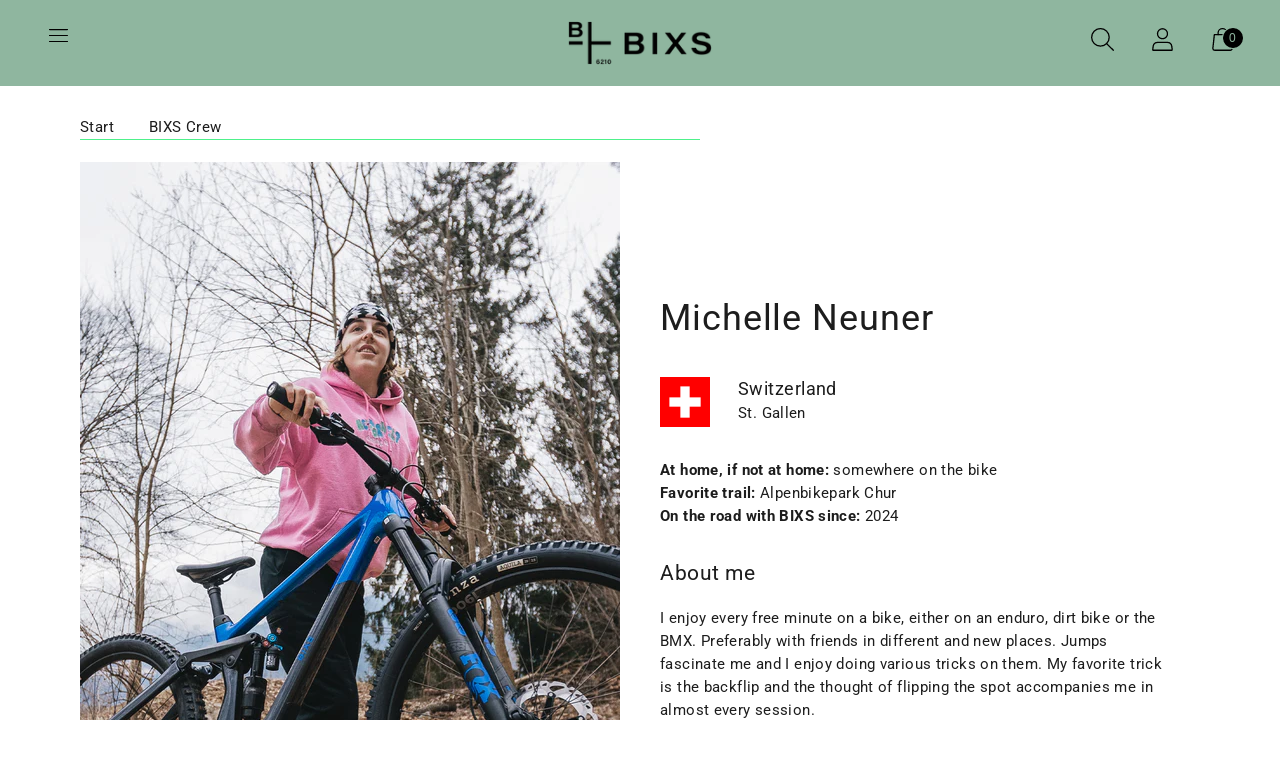

--- FILE ---
content_type: text/html; charset=utf-8
request_url: https://www.bixs.com/en/pages/michelle-neuner
body_size: 28367
content:
<!doctype html>

<!--
  ___ ___ ___ ___
       /  /\                     /__/\         /  /\         /  /\
      /  /:/_                    \  \:\       /  /:/        /  /::\
     /  /:/ /\  ___     ___       \  \:\     /  /:/        /  /:/\:\
    /  /:/ /:/ /__/\   /  /\  ___  \  \:\   /  /:/  ___   /  /:/  \:\
   /__/:/ /:/  \  \:\ /  /:/ /__/\  \__\:\ /__/:/  /  /\ /__/:/ \__\:\
   \  \:\/:/    \  \:\  /:/  \  \:\ /  /:/ \  \:\ /  /:/ \  \:\ /  /:/
    \  \::/      \  \:\/:/    \  \:\  /:/   \  \:\  /:/   \  \:\  /:/
     \  \:\       \  \::/      \  \:\/:/     \  \:\/:/     \  \:\/:/
      \  \:\       \__\/        \  \::/       \  \::/       \  \::/
       \__\/                     \__\/         \__\/         \__\/

  --------------------------------------------------------------------
  #  Spark v3.2.1
  #  Documentation: https://fluorescent.co/help/spark/
  #  Purchase: https://themes.shopify.com/themes/spark/
  #  A product by Fluorescent: https://fluorescent.co/
  --------------------------------------------------------------------
-->

<html class="no-js" lang="en" style="--announcement-height: 1px;">
  <head>
    <script type="application/vnd.locksmith+json" data-locksmith>{"version":"v256","locked":false,"initialized":true,"scope":"page","access_granted":true,"access_denied":false,"requires_customer":false,"manual_lock":false,"remote_lock":false,"has_timeout":false,"remote_rendered":null,"hide_resource":false,"hide_links_to_resource":false,"transparent":true,"locks":{"all":[],"opened":[]},"keys":[],"keys_signature":"9d5202a8f685b686c229e3e8edc3f5e0e7420133f3ce66c3e6559b78850cc4d4","state":{"template":"page.michelle-neuner","theme":156102721856,"product":null,"collection":null,"page":"michelle-neuner","blog":null,"article":null,"app":null},"now":1769801732,"path":"\/en\/pages\/michelle-neuner","locale_root_url":"\/en","canonical_url":"https:\/\/www.bixs.com\/en\/pages\/michelle-neuner","customer_id":null,"customer_id_signature":"9d5202a8f685b686c229e3e8edc3f5e0e7420133f3ce66c3e6559b78850cc4d4","cart":null}</script><script data-locksmith>!function(){undefined;!function(){var s=window.Locksmith={},e=document.querySelector('script[type="application/vnd.locksmith+json"]'),n=e&&e.innerHTML;if(s.state={},s.util={},s.loading=!1,n)try{s.state=JSON.parse(n)}catch(d){}if(document.addEventListener&&document.querySelector){var o,a,i,t=[76,79,67,75,83,77,73,84,72,49,49],c=function(){a=t.slice(0)},l="style",r=function(e){e&&27!==e.keyCode&&"click"!==e.type||(document.removeEventListener("keydown",r),document.removeEventListener("click",r),o&&document.body.removeChild(o),o=null)};c(),document.addEventListener("keyup",function(e){if(e.keyCode===a[0]){if(clearTimeout(i),a.shift(),0<a.length)return void(i=setTimeout(c,1e3));c(),r(),(o=document.createElement("div"))[l].width="50%",o[l].maxWidth="1000px",o[l].height="85%",o[l].border="1px rgba(0, 0, 0, 0.2) solid",o[l].background="rgba(255, 255, 255, 0.99)",o[l].borderRadius="4px",o[l].position="fixed",o[l].top="50%",o[l].left="50%",o[l].transform="translateY(-50%) translateX(-50%)",o[l].boxShadow="0 2px 5px rgba(0, 0, 0, 0.3), 0 0 100vh 100vw rgba(0, 0, 0, 0.5)",o[l].zIndex="2147483645";var t=document.createElement("textarea");t.value=JSON.stringify(JSON.parse(n),null,2),t[l].border="none",t[l].display="block",t[l].boxSizing="border-box",t[l].width="100%",t[l].height="100%",t[l].background="transparent",t[l].padding="22px",t[l].fontFamily="monospace",t[l].fontSize="14px",t[l].color="#333",t[l].resize="none",t[l].outline="none",t.readOnly=!0,o.appendChild(t),document.body.appendChild(o),t.addEventListener("click",function(e){e.stopImmediatePropagation()}),t.select(),document.addEventListener("keydown",r),document.addEventListener("click",r)}})}s.isEmbedded=-1!==window.location.search.indexOf("_ab=0&_fd=0&_sc=1"),s.path=s.state.path||window.location.pathname,s.basePath=s.state.locale_root_url.concat("/apps/locksmith").replace(/^\/\//,"/"),s.reloading=!1,s.util.console=window.console||{log:function(){},error:function(){}},s.util.makeUrl=function(e,t){var n,o=s.basePath+e,a=[],i=s.cache();for(n in i)a.push(n+"="+encodeURIComponent(i[n]));for(n in t)a.push(n+"="+encodeURIComponent(t[n]));return s.state.customer_id&&(a.push("customer_id="+encodeURIComponent(s.state.customer_id)),a.push("customer_id_signature="+encodeURIComponent(s.state.customer_id_signature))),o+=(-1===o.indexOf("?")?"?":"&")+a.join("&")},s._initializeCallbacks=[],s.on=function(e,t){if("initialize"!==e)throw'Locksmith.on() currently only supports the "initialize" event';s._initializeCallbacks.push(t)},s.initializeSession=function(e){if(!s.isEmbedded){var t=!1,n=!0,o=!0;(e=e||{}).silent&&(o=n=!(t=!0)),s.ping({silent:t,spinner:n,reload:o,callback:function(){s._initializeCallbacks.forEach(function(e){e()})}})}},s.cache=function(e){var t={};try{var n=function a(e){return(document.cookie.match("(^|; )"+e+"=([^;]*)")||0)[2]};t=JSON.parse(decodeURIComponent(n("locksmith-params")||"{}"))}catch(d){}if(e){for(var o in e)t[o]=e[o];document.cookie="locksmith-params=; expires=Thu, 01 Jan 1970 00:00:00 GMT; path=/",document.cookie="locksmith-params="+encodeURIComponent(JSON.stringify(t))+"; path=/"}return t},s.cache.cart=s.state.cart,s.cache.cartLastSaved=null,s.params=s.cache(),s.util.reload=function(){s.reloading=!0;try{window.location.href=window.location.href.replace(/#.*/,"")}catch(d){s.util.console.error("Preferred reload method failed",d),window.location.reload()}},s.cache.saveCart=function(e){if(!s.cache.cart||s.cache.cart===s.cache.cartLastSaved)return e?e():null;var t=s.cache.cartLastSaved;s.cache.cartLastSaved=s.cache.cart,fetch("/cart/update.js",{method:"POST",headers:{"Content-Type":"application/json",Accept:"application/json"},body:JSON.stringify({attributes:{locksmith:s.cache.cart}})}).then(function(e){if(!e.ok)throw new Error("Cart update failed: "+e.status);return e.json()}).then(function(){e&&e()})["catch"](function(e){if(s.cache.cartLastSaved=t,!s.reloading)throw e})},s.util.spinnerHTML='<style>body{background:#FFF}@keyframes spin{from{transform:rotate(0deg)}to{transform:rotate(360deg)}}#loading{display:flex;width:100%;height:50vh;color:#777;align-items:center;justify-content:center}#loading .spinner{display:block;animation:spin 600ms linear infinite;position:relative;width:50px;height:50px}#loading .spinner-ring{stroke:currentColor;stroke-dasharray:100%;stroke-width:2px;stroke-linecap:round;fill:none}</style><div id="loading"><div class="spinner"><svg width="100%" height="100%"><svg preserveAspectRatio="xMinYMin"><circle class="spinner-ring" cx="50%" cy="50%" r="45%"></circle></svg></svg></div></div>',s.util.clobberBody=function(e){document.body.innerHTML=e},s.util.clobberDocument=function(e){e.responseText&&(e=e.responseText),document.documentElement&&document.removeChild(document.documentElement);var t=document.open("text/html","replace");t.writeln(e),t.close(),setTimeout(function(){var e=t.querySelector("[autofocus]");e&&e.focus()},100)},s.util.serializeForm=function(e){if(e&&"FORM"===e.nodeName){var t,n,o={};for(t=e.elements.length-1;0<=t;t-=1)if(""!==e.elements[t].name)switch(e.elements[t].nodeName){case"INPUT":switch(e.elements[t].type){default:case"text":case"hidden":case"password":case"button":case"reset":case"submit":o[e.elements[t].name]=e.elements[t].value;break;case"checkbox":case"radio":e.elements[t].checked&&(o[e.elements[t].name]=e.elements[t].value);break;case"file":}break;case"TEXTAREA":o[e.elements[t].name]=e.elements[t].value;break;case"SELECT":switch(e.elements[t].type){case"select-one":o[e.elements[t].name]=e.elements[t].value;break;case"select-multiple":for(n=e.elements[t].options.length-1;0<=n;n-=1)e.elements[t].options[n].selected&&(o[e.elements[t].name]=e.elements[t].options[n].value)}break;case"BUTTON":switch(e.elements[t].type){case"reset":case"submit":case"button":o[e.elements[t].name]=e.elements[t].value}}return o}},s.util.on=function(e,i,s,t){t=t||document;var c="locksmith-"+e+i,n=function(e){var t=e.target,n=e.target.parentElement,o=t&&t.className&&(t.className.baseVal||t.className)||"",a=n&&n.className&&(n.className.baseVal||n.className)||"";("string"==typeof o&&-1!==o.split(/\s+/).indexOf(i)||"string"==typeof a&&-1!==a.split(/\s+/).indexOf(i))&&!e[c]&&(e[c]=!0,s(e))};t.attachEvent?t.attachEvent(e,n):t.addEventListener(e,n,!1)},s.util.enableActions=function(e){s.util.on("click","locksmith-action",function(e){e.preventDefault();var t=e.target;t.dataset.confirmWith&&!confirm(t.dataset.confirmWith)||(t.disabled=!0,t.innerText=t.dataset.disableWith,s.post("/action",t.dataset.locksmithParams,{spinner:!1,type:"text",success:function(e){(e=JSON.parse(e.responseText)).message&&alert(e.message),s.util.reload()}}))},e)},s.util.inject=function(e,t){var n=["data","locksmith","append"];if(-1!==t.indexOf(n.join("-"))){var o=document.createElement("div");o.innerHTML=t,e.appendChild(o)}else e.innerHTML=t;var a,i,s=e.querySelectorAll("script");for(i=0;i<s.length;++i){a=s[i];var c=document.createElement("script");if(a.type&&(c.type=a.type),a.src)c.src=a.src;else{var l=document.createTextNode(a.innerHTML);c.appendChild(l)}e.appendChild(c)}var r=e.querySelector("[autofocus]");r&&r.focus()},s.post=function(e,t,n){!1!==(n=n||{}).spinner&&s.util.clobberBody(s.util.spinnerHTML);var o={};n.container===document?(o.layout=1,n.success=function(e){s.util.clobberDocument(e)}):n.container&&(o.layout=0,n.success=function(e){var t=document.getElementById(n.container);s.util.inject(t,e),t.id===t.firstChild.id&&t.parentElement.replaceChild(t.firstChild,t)}),n.form_type&&(t.form_type=n.form_type),n.include_layout_classes!==undefined&&(t.include_layout_classes=n.include_layout_classes),n.lock_id!==undefined&&(t.lock_id=n.lock_id),s.loading=!0;var a=s.util.makeUrl(e,o),i="json"===n.type||"text"===n.type;fetch(a,{method:"POST",headers:{"Content-Type":"application/json",Accept:i?"application/json":"text/html"},body:JSON.stringify(t)}).then(function(e){if(!e.ok)throw new Error("Request failed: "+e.status);return e.text()}).then(function(e){var t=n.success||s.util.clobberDocument;t(i?{responseText:e}:e)})["catch"](function(e){if(!s.reloading)if("dashboard.weglot.com"!==window.location.host){if(!n.silent)throw alert("Something went wrong! Please refresh and try again."),e;console.error(e)}else console.error(e)})["finally"](function(){s.loading=!1})},s.postResource=function(e,t){e.path=s.path,e.search=window.location.search,e.state=s.state,e.passcode&&(e.passcode=e.passcode.trim()),e.email&&(e.email=e.email.trim()),e.state.cart=s.cache.cart,e.locksmith_json=s.jsonTag,e.locksmith_json_signature=s.jsonTagSignature,s.post("/resource",e,t)},s.ping=function(e){if(!s.isEmbedded){e=e||{};var t=function(){e.reload?s.util.reload():"function"==typeof e.callback&&e.callback()};s.post("/ping",{path:s.path,search:window.location.search,state:s.state},{spinner:!!e.spinner,silent:"undefined"==typeof e.silent||e.silent,type:"text",success:function(e){e&&e.responseText?((e=JSON.parse(e.responseText)).messages&&0<e.messages.length&&s.showMessages(e.messages),e.cart&&s.cache.cart!==e.cart?(s.cache.cart=e.cart,s.cache.saveCart(function(){t(),e.cart&&e.cart.match(/^.+:/)&&s.util.reload()})):t()):console.error("[Locksmith] Invalid result in ping callback:",e)}})}},s.timeoutMonitor=function(){var e=s.cache.cart;s.ping({callback:function(){e!==s.cache.cart||setTimeout(function(){s.timeoutMonitor()},6e4)}})},s.showMessages=function(e){var t=document.createElement("div");t.style.position="fixed",t.style.left=0,t.style.right=0,t.style.bottom="-50px",t.style.opacity=0,t.style.background="#191919",t.style.color="#ddd",t.style.transition="bottom 0.2s, opacity 0.2s",t.style.zIndex=999999,t.innerHTML="        <style>          .locksmith-ab .locksmith-b { display: none; }          .locksmith-ab.toggled .locksmith-b { display: flex; }          .locksmith-ab.toggled .locksmith-a { display: none; }          .locksmith-flex { display: flex; flex-wrap: wrap; justify-content: space-between; align-items: center; padding: 10px 20px; }          .locksmith-message + .locksmith-message { border-top: 1px #555 solid; }          .locksmith-message a { color: inherit; font-weight: bold; }          .locksmith-message a:hover { color: inherit; opacity: 0.8; }          a.locksmith-ab-toggle { font-weight: inherit; text-decoration: underline; }          .locksmith-text { flex-grow: 1; }          .locksmith-cta { flex-grow: 0; text-align: right; }          .locksmith-cta button { transform: scale(0.8); transform-origin: left; }          .locksmith-cta > * { display: block; }          .locksmith-cta > * + * { margin-top: 10px; }          .locksmith-message a.locksmith-close { flex-grow: 0; text-decoration: none; margin-left: 15px; font-size: 30px; font-family: monospace; display: block; padding: 2px 10px; }                    @media screen and (max-width: 600px) {            .locksmith-wide-only { display: none !important; }            .locksmith-flex { padding: 0 15px; }            .locksmith-flex > * { margin-top: 5px; margin-bottom: 5px; }            .locksmith-cta { text-align: left; }          }                    @media screen and (min-width: 601px) {            .locksmith-narrow-only { display: none !important; }          }        </style>      "+e.map(function(e){return'<div class="locksmith-message">'+e+"</div>"}).join(""),document.body.appendChild(t),document.body.style.position="relative",document.body.parentElement.style.paddingBottom=t.offsetHeight+"px",setTimeout(function(){t.style.bottom=0,t.style.opacity=1},50),s.util.on("click","locksmith-ab-toggle",function(e){e.preventDefault();for(var t=e.target.parentElement;-1===t.className.split(" ").indexOf("locksmith-ab");)t=t.parentElement;-1!==t.className.split(" ").indexOf("toggled")?t.className=t.className.replace("toggled",""):t.className=t.className+" toggled"}),s.util.enableActions(t)}}()}();</script>
      <script data-locksmith>Locksmith.cache.cart=null</script>

  <script data-locksmith>Locksmith.jsonTag="{\"version\":\"v256\",\"locked\":false,\"initialized\":true,\"scope\":\"page\",\"access_granted\":true,\"access_denied\":false,\"requires_customer\":false,\"manual_lock\":false,\"remote_lock\":false,\"has_timeout\":false,\"remote_rendered\":null,\"hide_resource\":false,\"hide_links_to_resource\":false,\"transparent\":true,\"locks\":{\"all\":[],\"opened\":[]},\"keys\":[],\"keys_signature\":\"9d5202a8f685b686c229e3e8edc3f5e0e7420133f3ce66c3e6559b78850cc4d4\",\"state\":{\"template\":\"page.michelle-neuner\",\"theme\":156102721856,\"product\":null,\"collection\":null,\"page\":\"michelle-neuner\",\"blog\":null,\"article\":null,\"app\":null},\"now\":1769801732,\"path\":\"\\\/en\\\/pages\\\/michelle-neuner\",\"locale_root_url\":\"\\\/en\",\"canonical_url\":\"https:\\\/\\\/www.bixs.com\\\/en\\\/pages\\\/michelle-neuner\",\"customer_id\":null,\"customer_id_signature\":\"9d5202a8f685b686c229e3e8edc3f5e0e7420133f3ce66c3e6559b78850cc4d4\",\"cart\":null}";Locksmith.jsonTagSignature="8e87bfa2674ae618e4163db9900db89f96f05be0f3f8bdf730c05bf8b80c4bb5"</script>
    <meta name="google-site-verification" content="c-JzPBA8Vmh3qzdkr3TDVcQggF0NFd72ieYDLjm1Fek" />
    <meta charset="UTF-8">
    <meta http-equiv="X-UA-Compatible" content="IE=edge,chrome=1">
    <meta name="viewport" content="width=device-width,initial-scale=1">
    




<meta name="description" content="BIXS">



    <link rel="canonical" href="https://www.bixs.com/en/pages/michelle-neuner">
    <link rel="preconnect" href="https://cdn.shopify.com" crossorigin><link rel="shortcut icon" href="//www.bixs.com/cdn/shop/files/mstile-310x310_32x32.png?v=1701091021" type="image/png"><title>Michelle Neuner
&ndash; BIXS</title>

    








<meta property="og:url" content="https://www.bixs.com/en/pages/michelle-neuner">
<meta property="og:site_name" content="BIXS"><meta property="og:type" content="website">
<meta property="og:title" content="Michelle Neuner">
<meta property="og:description" content="BIXS">
<meta property="og:image" content="http://www.bixs.com/cdn/shopifycloud/storefront/assets/no-image-100-2a702f30_small.gif">
<meta property="og:image:secure_url" content="https://www.bixs.com/cdn/shopifycloud/storefront/assets/no-image-100-2a702f30_small.gif">


<meta name="twitter:title" content="Michelle Neuner">
<meta name="twitter:description" content="BIXS">
<meta name="twitter:card" content="summary_large_image"><meta name="twitter:image" content="https://www.bixs.com/cdn/shopifycloud/storefront/assets/no-image-100-2a702f30_small.gif">
<meta name="twitter:image:width" content="480">
<meta name="twitter:image:height" content="480">


    <script>
  console.log('Spark v3.2.1 by Fluorescent');

  document.documentElement.className = document.documentElement.className.replace('no-js', '');
  if (window.matchMedia(`(prefers-reduced-motion: reduce)`) === true || window.matchMedia(`(prefers-reduced-motion: reduce)`).matches === true) {
    document.documentElement.classList.add('prefers-reduced-motion');
  }

  window.theme = {
    version: 'v3.2.1',
    animation: {
      delayExtraShort: 0.08,
      delayShort: 0.1,
      delay: 0.14,
      delayLong: 0.33,
      duration: 0.66,
      ease: "0.33,0.00,0.00,1.00"
    },
    strings: {
      name: "BIXS",
      accessibility: {
        play_video: "Play",
        pause_video: "Pause"
      },
      product: {
        no_shipping_rates: "Shipping rate unavailable",
        country_placeholder: "Country\/Region",
        review: "Write a review"
      },
      products: {
        product: {
          unavailable: "Unavailable",
          unitPrice: "Unit price",
          unitPriceSeparator: "per",
          sku: "SKU"
        }
      },
      quickCart: {
        addProductQuantity: "Subtract product quantity",
        removeProductQuantity: "Add product quantity",
        removeProduct: "Remove",
        quantity: "Quantity"
      }
    },
    routes: {
      root: "/en",
      cart: {
        base: "/en/cart",
        add: "/en/cart/add",
        change: "/en/cart/change",
        clear: "/en/cart/clear",
        // Manual routes until Shopify adds support
        shipping: "/en/cart/shipping_rates",
      },
      // Manual routes until Shopify adds support
      products: "/en/products",
      productRecommendations: "/en/recommendations/products",
      predictive_search_url: '/en/search/suggest'
    },
  }

  
</script><script>
    window.theme.moneyFormat = "CHF {{ amount }}"
  </script>
    <style>
  @font-face {
  font-family: Roboto;
  font-weight: 400;
  font-style: normal;
  font-display: swap;
  src: url("//www.bixs.com/cdn/fonts/roboto/roboto_n4.2019d890f07b1852f56ce63ba45b2db45d852cba.woff2") format("woff2"),
       url("//www.bixs.com/cdn/fonts/roboto/roboto_n4.238690e0007583582327135619c5f7971652fa9d.woff") format("woff");
}

  @font-face {
  font-family: Roboto;
  font-weight: 400;
  font-style: normal;
  font-display: swap;
  src: url("//www.bixs.com/cdn/fonts/roboto/roboto_n4.2019d890f07b1852f56ce63ba45b2db45d852cba.woff2") format("woff2"),
       url("//www.bixs.com/cdn/fonts/roboto/roboto_n4.238690e0007583582327135619c5f7971652fa9d.woff") format("woff");
}

  @font-face {
  font-family: Roboto;
  font-weight: 100;
  font-style: normal;
  font-display: swap;
  src: url("//www.bixs.com/cdn/fonts/roboto/roboto_n1.90b4da06f3479773587365491ef23b0675c8d747.woff2") format("woff2"),
       url("//www.bixs.com/cdn/fonts/roboto/roboto_n1.d4e22cf363186df0511ea8d84cdef42b69c37e33.woff") format("woff");
}

  @font-face {
  font-family: Roboto;
  font-weight: 400;
  font-style: normal;
  font-display: swap;
  src: url("//www.bixs.com/cdn/fonts/roboto/roboto_n4.2019d890f07b1852f56ce63ba45b2db45d852cba.woff2") format("woff2"),
       url("//www.bixs.com/cdn/fonts/roboto/roboto_n4.238690e0007583582327135619c5f7971652fa9d.woff") format("woff");
}

  @font-face {
  font-family: Roboto;
  font-weight: 700;
  font-style: normal;
  font-display: swap;
  src: url("//www.bixs.com/cdn/fonts/roboto/roboto_n7.f38007a10afbbde8976c4056bfe890710d51dec2.woff2") format("woff2"),
       url("//www.bixs.com/cdn/fonts/roboto/roboto_n7.94bfdd3e80c7be00e128703d245c207769d763f9.woff") format("woff");
}

  @font-face {
  font-family: Roboto;
  font-weight: 400;
  font-style: italic;
  font-display: swap;
  src: url("//www.bixs.com/cdn/fonts/roboto/roboto_i4.57ce898ccda22ee84f49e6b57ae302250655e2d4.woff2") format("woff2"),
       url("//www.bixs.com/cdn/fonts/roboto/roboto_i4.b21f3bd061cbcb83b824ae8c7671a82587b264bf.woff") format("woff");
}

  @font-face {
  font-family: Roboto;
  font-weight: 700;
  font-style: italic;
  font-display: swap;
  src: url("//www.bixs.com/cdn/fonts/roboto/roboto_i7.7ccaf9410746f2c53340607c42c43f90a9005937.woff2") format("woff2"),
       url("//www.bixs.com/cdn/fonts/roboto/roboto_i7.49ec21cdd7148292bffea74c62c0df6e93551516.woff") format("woff");
}


  :root {
    --color-text: #1d1d1d;
    --color-text-meta: rgba(29, 29, 29, 0.6);
    --color-text-link: #000000;
    --color-text-error: #C71B1B;
    --color-text-success: #21b646;

    --color-background: #ffffff;
    --color-background-transparent: rgba(255, 255, 255, 0.8);
    --color-border: #4EF18B;
    --color-overlay: #1d1d1d;
    --color-overlay-transparent: rgba(29, 29, 29, 0.6);

    --color-background-meta: #f5f5f5;
    --color-background-darker-meta: #e8e8e8;
    --color-foreground-meta: rgba(29, 29, 29, 0.6);

    --color-card-background: #f5f5f5;
    --color-card-background-contrast: #cdc9b7;

    --color-border-input: #4EF18B;
    --color-text-input: #1d1d1d;

    --color-background-button: #000000;
    --color-background-button-hover: #333333;
    --color-text-button: #ffffff;
    --color-icon: rgba(29, 29, 29, 0.4);
    --color-icon-darker: rgba(29, 29, 29, 0.6);

    --color-background-sale-badge: #aa1c1c;
    --color-text-sale-badge: #ffffff;
    --color-background-sold-badge: #000000;
    --color-text-sold-badge: #ffffff;

    --color-background-contrast: #d5d2c3;
    --color-background-meta-contrast: #cdc9b7;
    --color-background-darker-meta-contrast: #c3bea8;
    --color-foreground-meta-contrast: rgba(0, 0, 0, 0.6);
    --color-text-contrast: #000000;
    --color-text-meta-contrast: rgba(0, 0, 0, 0.6);
    --color-border-contrast: #000000;
    --color-background-button-contrast: rgba(0,0,0,0);
    --color-background-button-hover-contrast: rgba(51, 51, 51, 0.0);
    --color-text-button-contrast: #000000;
    --color-text-link-contrast: #000000;

    --color-text-header: #000000;
    --color-background-header: #8Fb69f;
    --color-background-header-transparent: rgba(143, 182, 159, 0);
    --color-icon-header: #000000;
    --color-shadow-header: rgba(0, 0, 0, 0.15);

    --color-background-footer: #d5d2c3;
    --color-text-footer: #1d1d1d;

    --color-text-popover: #181818;
    --color-text-meta-popover: rgba(24, 24, 24, 0.6);
    --color-background-popover: #8fb69f;
    --color-background-meta-popover: #83ae94;
    --color-background-darker-meta-popover: #74a487;
    --color-background-button-popover: #ffffff;
    --color-background-button-hover-popover: #cccccc;
    --color-text-button-popover: #131313;
    --color-border-popover: #3d3d3d;
    --color-border-meta-popover: #0a0a0a;

    --button-style: none;
    --button-shape: 0;

    --font-logo: Roboto, sans-serif;
    --font-logo-weight: 400;
    --font-logo-style: normal;
    --logo-font-size: 30px;
    --logo-text-transform: none;
    --logo-letter-spacing: 0.0em;

    --font-heading: Roboto, sans-serif;
    --font-heading-weight: 400;
    --font-heading-style: normal;
    --font-heading-light-weight: 100;
    --font-heading-text-transform: none;
    --font-heading-base-letter-spacing: 0.025em;
    --font-heading-base-size: 36px;

    --font-body: Roboto, sans-serif;
    --font-body-weight: 400;
    --font-body-style: normal;
    --font-body-italic: italic;
    --font-body-bold-weight: 700;
    --font-body-base-letter-spacing: 0.025em;
    --font-body-base-size: 15px;
    --font-body-base-line-height: 1.56;

    --font-product-title-text-transform: none;
    --font-product-title-base-letter-spacing: 0.05em;

    --font-navigation-text-transform: uppercase;
    --font-navigation-base-letter-spacing: 0.025em;

    /* Typography */
    --font-size-heading-1-large: 48px;
    --line-height-heading-1-large: 44;

    --font-size-heading-1-base: 36px;
    --line-height-heading-1-base: 1.08;

    --font-size-heading-2-large: 27px;
    --line-height-heading-2-large: 1.22;

    --font-size-heading-2-base: 21px;
    --line-height-heading-2-base: 1.29;

    --font-size-heading-3-base: 18px;
    --line-height-heading-3-base: 1.33;

    --font-size-heading-4-base: 15px;
    --line-height-heading-4-base: 1.4;

    --font-size-body-large: 20px;
    --line-height-body-large: 1.5;

    --font-size-body-base: 15px;
    --line-height-body-base:  1.56;

    --font-size-body-small: 13px;
    --line-height-body-small: 1.75;

    --font-size-body-x-small: 12px;
    --line-height-body-x-small: 1.85;

    --font-size-navigation-base: 16px;

    /* Shopify pay specific */
    --payment-terms-background-color: #f5f5f5;
  }

  @media (max-width: 45em) {
    :root{
      --logo-font-size: 17px;

      --font-size-heading-1-large: 38px;

      --font-size-heading-1-base: 28.8px;

      --font-size-heading-2-large: 22px;

      --font-size-heading-2-base: 17px;

      --font-size-heading-3-base: 14px;

      --font-size-heading-4-base: 12px;

      --font-size-body-large: 18px;

      --font-size-body-base: 13.5px;

      --font-size-body-small: 12px;

      --font-size-body-x-small: 10px;

      --font-size-navigation-base: 14.4px;
    }
  }
</style>

<script>
  flu = window.flu || {};
  flu.chunks = {
    flickity: "//www.bixs.com/cdn/shop/t/3/assets/flickity-chunk.js?v=161333171902861910521690441343",
    anime: "//www.bixs.com/cdn/shop/t/3/assets/anime-chunk.js?v=85547867352230869071690441342",
    video: "//www.bixs.com/cdn/shop/t/3/assets/video-chunk.js?v=122321104011122252571690441343",
    gsap: "//www.bixs.com/cdn/shop/t/3/assets/gsap-chunk.js?v=78722510699839974331690441343",
  };
</script>





  <script type="module" src="//www.bixs.com/cdn/shop/t/3/assets/theme.min.js?v=57595314598529478251690441343"></script>







<link href="//www.bixs.com/cdn/shop/t/3/assets/theme.css?v=159691271696799298891753874042" rel="stylesheet" type="text/css" media="all" />
<link href="//www.bixs.com/cdn/shop/t/3/assets/custom.css?v=100439310589736334811707921036" rel="stylesheet" type="text/css" media="all" />
<script>window.performance && window.performance.mark && window.performance.mark('shopify.content_for_header.start');</script><meta name="facebook-domain-verification" content="w57e6sdg885bjmd71qzjs7p39oaojg">
<meta id="shopify-digital-wallet" name="shopify-digital-wallet" content="/80231072064/digital_wallets/dialog">
<meta name="shopify-checkout-api-token" content="0a26e9ca7751c3b97ea7607846220e23">
<meta id="in-context-paypal-metadata" data-shop-id="80231072064" data-venmo-supported="false" data-environment="production" data-locale="en_US" data-paypal-v4="true" data-currency="CHF">
<link rel="alternate" hreflang="x-default" href="https://www.bixs.com/pages/michelle-neuner">
<link rel="alternate" hreflang="de" href="https://www.bixs.com/pages/michelle-neuner">
<link rel="alternate" hreflang="fr" href="https://www.bixs.com/fr/pages/michelle-neuner">
<link rel="alternate" hreflang="en" href="https://www.bixs.com/en/pages/michelle-neuner">
<script async="async" src="/checkouts/internal/preloads.js?locale=en-CH"></script>
<link rel="preconnect" href="https://shop.app" crossorigin="anonymous">
<script async="async" src="https://shop.app/checkouts/internal/preloads.js?locale=en-CH&shop_id=80231072064" crossorigin="anonymous"></script>
<script id="shopify-features" type="application/json">{"accessToken":"0a26e9ca7751c3b97ea7607846220e23","betas":["rich-media-storefront-analytics"],"domain":"www.bixs.com","predictiveSearch":true,"shopId":80231072064,"locale":"en"}</script>
<script>var Shopify = Shopify || {};
Shopify.shop = "9228d7.myshopify.com";
Shopify.locale = "en";
Shopify.currency = {"active":"CHF","rate":"1.0"};
Shopify.country = "CH";
Shopify.theme = {"name":"Spark","id":156102721856,"schema_name":"Spark","schema_version":"3.2.1","theme_store_id":911,"role":"main"};
Shopify.theme.handle = "null";
Shopify.theme.style = {"id":null,"handle":null};
Shopify.cdnHost = "www.bixs.com/cdn";
Shopify.routes = Shopify.routes || {};
Shopify.routes.root = "/en/";</script>
<script type="module">!function(o){(o.Shopify=o.Shopify||{}).modules=!0}(window);</script>
<script>!function(o){function n(){var o=[];function n(){o.push(Array.prototype.slice.apply(arguments))}return n.q=o,n}var t=o.Shopify=o.Shopify||{};t.loadFeatures=n(),t.autoloadFeatures=n()}(window);</script>
<script>
  window.ShopifyPay = window.ShopifyPay || {};
  window.ShopifyPay.apiHost = "shop.app\/pay";
  window.ShopifyPay.redirectState = null;
</script>
<script id="shop-js-analytics" type="application/json">{"pageType":"page"}</script>
<script defer="defer" async type="module" src="//www.bixs.com/cdn/shopifycloud/shop-js/modules/v2/client.init-shop-cart-sync_BN7fPSNr.en.esm.js"></script>
<script defer="defer" async type="module" src="//www.bixs.com/cdn/shopifycloud/shop-js/modules/v2/chunk.common_Cbph3Kss.esm.js"></script>
<script defer="defer" async type="module" src="//www.bixs.com/cdn/shopifycloud/shop-js/modules/v2/chunk.modal_DKumMAJ1.esm.js"></script>
<script type="module">
  await import("//www.bixs.com/cdn/shopifycloud/shop-js/modules/v2/client.init-shop-cart-sync_BN7fPSNr.en.esm.js");
await import("//www.bixs.com/cdn/shopifycloud/shop-js/modules/v2/chunk.common_Cbph3Kss.esm.js");
await import("//www.bixs.com/cdn/shopifycloud/shop-js/modules/v2/chunk.modal_DKumMAJ1.esm.js");

  window.Shopify.SignInWithShop?.initShopCartSync?.({"fedCMEnabled":true,"windoidEnabled":true});

</script>
<script>
  window.Shopify = window.Shopify || {};
  if (!window.Shopify.featureAssets) window.Shopify.featureAssets = {};
  window.Shopify.featureAssets['shop-js'] = {"shop-cart-sync":["modules/v2/client.shop-cart-sync_CJVUk8Jm.en.esm.js","modules/v2/chunk.common_Cbph3Kss.esm.js","modules/v2/chunk.modal_DKumMAJ1.esm.js"],"init-fed-cm":["modules/v2/client.init-fed-cm_7Fvt41F4.en.esm.js","modules/v2/chunk.common_Cbph3Kss.esm.js","modules/v2/chunk.modal_DKumMAJ1.esm.js"],"init-shop-email-lookup-coordinator":["modules/v2/client.init-shop-email-lookup-coordinator_Cc088_bR.en.esm.js","modules/v2/chunk.common_Cbph3Kss.esm.js","modules/v2/chunk.modal_DKumMAJ1.esm.js"],"init-windoid":["modules/v2/client.init-windoid_hPopwJRj.en.esm.js","modules/v2/chunk.common_Cbph3Kss.esm.js","modules/v2/chunk.modal_DKumMAJ1.esm.js"],"shop-button":["modules/v2/client.shop-button_B0jaPSNF.en.esm.js","modules/v2/chunk.common_Cbph3Kss.esm.js","modules/v2/chunk.modal_DKumMAJ1.esm.js"],"shop-cash-offers":["modules/v2/client.shop-cash-offers_DPIskqss.en.esm.js","modules/v2/chunk.common_Cbph3Kss.esm.js","modules/v2/chunk.modal_DKumMAJ1.esm.js"],"shop-toast-manager":["modules/v2/client.shop-toast-manager_CK7RT69O.en.esm.js","modules/v2/chunk.common_Cbph3Kss.esm.js","modules/v2/chunk.modal_DKumMAJ1.esm.js"],"init-shop-cart-sync":["modules/v2/client.init-shop-cart-sync_BN7fPSNr.en.esm.js","modules/v2/chunk.common_Cbph3Kss.esm.js","modules/v2/chunk.modal_DKumMAJ1.esm.js"],"init-customer-accounts-sign-up":["modules/v2/client.init-customer-accounts-sign-up_CfPf4CXf.en.esm.js","modules/v2/client.shop-login-button_DeIztwXF.en.esm.js","modules/v2/chunk.common_Cbph3Kss.esm.js","modules/v2/chunk.modal_DKumMAJ1.esm.js"],"pay-button":["modules/v2/client.pay-button_CgIwFSYN.en.esm.js","modules/v2/chunk.common_Cbph3Kss.esm.js","modules/v2/chunk.modal_DKumMAJ1.esm.js"],"init-customer-accounts":["modules/v2/client.init-customer-accounts_DQ3x16JI.en.esm.js","modules/v2/client.shop-login-button_DeIztwXF.en.esm.js","modules/v2/chunk.common_Cbph3Kss.esm.js","modules/v2/chunk.modal_DKumMAJ1.esm.js"],"avatar":["modules/v2/client.avatar_BTnouDA3.en.esm.js"],"init-shop-for-new-customer-accounts":["modules/v2/client.init-shop-for-new-customer-accounts_CsZy_esa.en.esm.js","modules/v2/client.shop-login-button_DeIztwXF.en.esm.js","modules/v2/chunk.common_Cbph3Kss.esm.js","modules/v2/chunk.modal_DKumMAJ1.esm.js"],"shop-follow-button":["modules/v2/client.shop-follow-button_BRMJjgGd.en.esm.js","modules/v2/chunk.common_Cbph3Kss.esm.js","modules/v2/chunk.modal_DKumMAJ1.esm.js"],"checkout-modal":["modules/v2/client.checkout-modal_B9Drz_yf.en.esm.js","modules/v2/chunk.common_Cbph3Kss.esm.js","modules/v2/chunk.modal_DKumMAJ1.esm.js"],"shop-login-button":["modules/v2/client.shop-login-button_DeIztwXF.en.esm.js","modules/v2/chunk.common_Cbph3Kss.esm.js","modules/v2/chunk.modal_DKumMAJ1.esm.js"],"lead-capture":["modules/v2/client.lead-capture_DXYzFM3R.en.esm.js","modules/v2/chunk.common_Cbph3Kss.esm.js","modules/v2/chunk.modal_DKumMAJ1.esm.js"],"shop-login":["modules/v2/client.shop-login_CA5pJqmO.en.esm.js","modules/v2/chunk.common_Cbph3Kss.esm.js","modules/v2/chunk.modal_DKumMAJ1.esm.js"],"payment-terms":["modules/v2/client.payment-terms_BxzfvcZJ.en.esm.js","modules/v2/chunk.common_Cbph3Kss.esm.js","modules/v2/chunk.modal_DKumMAJ1.esm.js"]};
</script>
<script>(function() {
  var isLoaded = false;
  function asyncLoad() {
    if (isLoaded) return;
    isLoaded = true;
    var urls = ["https:\/\/cdn.nfcube.com\/instafeed-074fb183eeda378550bac6d7ea127cd5.js?shop=9228d7.myshopify.com"];
    for (var i = 0; i < urls.length; i++) {
      var s = document.createElement('script');
      s.type = 'text/javascript';
      s.async = true;
      s.src = urls[i];
      var x = document.getElementsByTagName('script')[0];
      x.parentNode.insertBefore(s, x);
    }
  };
  if(window.attachEvent) {
    window.attachEvent('onload', asyncLoad);
  } else {
    window.addEventListener('load', asyncLoad, false);
  }
})();</script>
<script id="__st">var __st={"a":80231072064,"offset":3600,"reqid":"4355f4d1-c059-4f43-bfde-24593b7d7f51-1769801732","pageurl":"www.bixs.com\/en\/pages\/michelle-neuner","s":"pages-134094782784","u":"3c549e7213a7","p":"page","rtyp":"page","rid":134094782784};</script>
<script>window.ShopifyPaypalV4VisibilityTracking = true;</script>
<script id="captcha-bootstrap">!function(){'use strict';const t='contact',e='account',n='new_comment',o=[[t,t],['blogs',n],['comments',n],[t,'customer']],c=[[e,'customer_login'],[e,'guest_login'],[e,'recover_customer_password'],[e,'create_customer']],r=t=>t.map((([t,e])=>`form[action*='/${t}']:not([data-nocaptcha='true']) input[name='form_type'][value='${e}']`)).join(','),a=t=>()=>t?[...document.querySelectorAll(t)].map((t=>t.form)):[];function s(){const t=[...o],e=r(t);return a(e)}const i='password',u='form_key',d=['recaptcha-v3-token','g-recaptcha-response','h-captcha-response',i],f=()=>{try{return window.sessionStorage}catch{return}},m='__shopify_v',_=t=>t.elements[u];function p(t,e,n=!1){try{const o=window.sessionStorage,c=JSON.parse(o.getItem(e)),{data:r}=function(t){const{data:e,action:n}=t;return t[m]||n?{data:e,action:n}:{data:t,action:n}}(c);for(const[e,n]of Object.entries(r))t.elements[e]&&(t.elements[e].value=n);n&&o.removeItem(e)}catch(o){console.error('form repopulation failed',{error:o})}}const l='form_type',E='cptcha';function T(t){t.dataset[E]=!0}const w=window,h=w.document,L='Shopify',v='ce_forms',y='captcha';let A=!1;((t,e)=>{const n=(g='f06e6c50-85a8-45c8-87d0-21a2b65856fe',I='https://cdn.shopify.com/shopifycloud/storefront-forms-hcaptcha/ce_storefront_forms_captcha_hcaptcha.v1.5.2.iife.js',D={infoText:'Protected by hCaptcha',privacyText:'Privacy',termsText:'Terms'},(t,e,n)=>{const o=w[L][v],c=o.bindForm;if(c)return c(t,g,e,D).then(n);var r;o.q.push([[t,g,e,D],n]),r=I,A||(h.body.append(Object.assign(h.createElement('script'),{id:'captcha-provider',async:!0,src:r})),A=!0)});var g,I,D;w[L]=w[L]||{},w[L][v]=w[L][v]||{},w[L][v].q=[],w[L][y]=w[L][y]||{},w[L][y].protect=function(t,e){n(t,void 0,e),T(t)},Object.freeze(w[L][y]),function(t,e,n,w,h,L){const[v,y,A,g]=function(t,e,n){const i=e?o:[],u=t?c:[],d=[...i,...u],f=r(d),m=r(i),_=r(d.filter((([t,e])=>n.includes(e))));return[a(f),a(m),a(_),s()]}(w,h,L),I=t=>{const e=t.target;return e instanceof HTMLFormElement?e:e&&e.form},D=t=>v().includes(t);t.addEventListener('submit',(t=>{const e=I(t);if(!e)return;const n=D(e)&&!e.dataset.hcaptchaBound&&!e.dataset.recaptchaBound,o=_(e),c=g().includes(e)&&(!o||!o.value);(n||c)&&t.preventDefault(),c&&!n&&(function(t){try{if(!f())return;!function(t){const e=f();if(!e)return;const n=_(t);if(!n)return;const o=n.value;o&&e.removeItem(o)}(t);const e=Array.from(Array(32),(()=>Math.random().toString(36)[2])).join('');!function(t,e){_(t)||t.append(Object.assign(document.createElement('input'),{type:'hidden',name:u})),t.elements[u].value=e}(t,e),function(t,e){const n=f();if(!n)return;const o=[...t.querySelectorAll(`input[type='${i}']`)].map((({name:t})=>t)),c=[...d,...o],r={};for(const[a,s]of new FormData(t).entries())c.includes(a)||(r[a]=s);n.setItem(e,JSON.stringify({[m]:1,action:t.action,data:r}))}(t,e)}catch(e){console.error('failed to persist form',e)}}(e),e.submit())}));const S=(t,e)=>{t&&!t.dataset[E]&&(n(t,e.some((e=>e===t))),T(t))};for(const o of['focusin','change'])t.addEventListener(o,(t=>{const e=I(t);D(e)&&S(e,y())}));const B=e.get('form_key'),M=e.get(l),P=B&&M;t.addEventListener('DOMContentLoaded',(()=>{const t=y();if(P)for(const e of t)e.elements[l].value===M&&p(e,B);[...new Set([...A(),...v().filter((t=>'true'===t.dataset.shopifyCaptcha))])].forEach((e=>S(e,t)))}))}(h,new URLSearchParams(w.location.search),n,t,e,['guest_login'])})(!0,!0)}();</script>
<script integrity="sha256-4kQ18oKyAcykRKYeNunJcIwy7WH5gtpwJnB7kiuLZ1E=" data-source-attribution="shopify.loadfeatures" defer="defer" src="//www.bixs.com/cdn/shopifycloud/storefront/assets/storefront/load_feature-a0a9edcb.js" crossorigin="anonymous"></script>
<script crossorigin="anonymous" defer="defer" src="//www.bixs.com/cdn/shopifycloud/storefront/assets/shopify_pay/storefront-65b4c6d7.js?v=20250812"></script>
<script data-source-attribution="shopify.dynamic_checkout.dynamic.init">var Shopify=Shopify||{};Shopify.PaymentButton=Shopify.PaymentButton||{isStorefrontPortableWallets:!0,init:function(){window.Shopify.PaymentButton.init=function(){};var t=document.createElement("script");t.src="https://www.bixs.com/cdn/shopifycloud/portable-wallets/latest/portable-wallets.en.js",t.type="module",document.head.appendChild(t)}};
</script>
<script data-source-attribution="shopify.dynamic_checkout.buyer_consent">
  function portableWalletsHideBuyerConsent(e){var t=document.getElementById("shopify-buyer-consent"),n=document.getElementById("shopify-subscription-policy-button");t&&n&&(t.classList.add("hidden"),t.setAttribute("aria-hidden","true"),n.removeEventListener("click",e))}function portableWalletsShowBuyerConsent(e){var t=document.getElementById("shopify-buyer-consent"),n=document.getElementById("shopify-subscription-policy-button");t&&n&&(t.classList.remove("hidden"),t.removeAttribute("aria-hidden"),n.addEventListener("click",e))}window.Shopify?.PaymentButton&&(window.Shopify.PaymentButton.hideBuyerConsent=portableWalletsHideBuyerConsent,window.Shopify.PaymentButton.showBuyerConsent=portableWalletsShowBuyerConsent);
</script>
<script data-source-attribution="shopify.dynamic_checkout.cart.bootstrap">document.addEventListener("DOMContentLoaded",(function(){function t(){return document.querySelector("shopify-accelerated-checkout-cart, shopify-accelerated-checkout")}if(t())Shopify.PaymentButton.init();else{new MutationObserver((function(e,n){t()&&(Shopify.PaymentButton.init(),n.disconnect())})).observe(document.body,{childList:!0,subtree:!0})}}));
</script>
<link id="shopify-accelerated-checkout-styles" rel="stylesheet" media="screen" href="https://www.bixs.com/cdn/shopifycloud/portable-wallets/latest/accelerated-checkout-backwards-compat.css" crossorigin="anonymous">
<style id="shopify-accelerated-checkout-cart">
        #shopify-buyer-consent {
  margin-top: 1em;
  display: inline-block;
  width: 100%;
}

#shopify-buyer-consent.hidden {
  display: none;
}

#shopify-subscription-policy-button {
  background: none;
  border: none;
  padding: 0;
  text-decoration: underline;
  font-size: inherit;
  cursor: pointer;
}

#shopify-subscription-policy-button::before {
  box-shadow: none;
}

      </style>

<script>window.performance && window.performance.mark && window.performance.mark('shopify.content_for_header.end');</script>
  
                
              <script>
              function fn(){
                if (typeof BSS_SL.configData == 'undefined') {
                    if(window.location.pathname == '/pages/store-locator'){
                        document.getElementById("PageContainer").remove();
                    }
                }
              }
            if (document.readyState === "complete" || document.readyState === "interactive") {
                setTimeout(fn, 1);
            } else {
            document.addEventListener("DOMContentLoaded", fn);
            }

          </script>
        
        
            <script id="bss-store-locator-cluster" src='https://developers.google.com/maps/documentation/javascript/examples/markerclusterer/markerclusterer.js'></script>
        
                
                <script id="bss-locator-config-setting">
                  if (typeof BSS_SL == 'undefined') {
                      var BSS_SL = {};
                  }
                  BSS_SL.configSetting = [{"featureType":"all","elementType":"labels","stylers":[{"visibility":"off"}]},{"featureType":"administrative","elementType":"labels","stylers":[{"visibility":"off"}]},{"featureType":"administrative","elementType":"labels.text.fill","stylers":[{"color":"#444444"},{"visibility":"off"}]},{"featureType":"administrative.neighborhood","elementType":"labels","stylers":[{"visibility":"off"}]},{"featureType":"landscape","elementType":"all","stylers":[{"visibility":"on"},{"color":"#e0dfe0"}]},{"featureType":"landscape","elementType":"labels","stylers":[{"visibility":"off"}]},{"featureType":"poi","elementType":"all","stylers":[{"visibility":"off"}]},{"featureType":"poi","elementType":"labels","stylers":[{"visibility":"off"}]},{"featureType":"poi.park","elementType":"geometry","stylers":[{"color":"#a8a9a8"},{"visibility":"on"}]},{"featureType":"road","elementType":"all","stylers":[{"saturation":-100},{"lightness":45}]},{"featureType":"road","elementType":"geometry.fill","stylers":[{"visibility":"on"},{"color":"#5b5b5a"}]},{"featureType":"road","elementType":"labels","stylers":[{"visibility":"off"}]},{"featureType":"road.highway","elementType":"all","stylers":[{"visibility":"simplified"}]},{"featureType":"road.highway","elementType":"labels","stylers":[{"visibility":"off"}]},{"featureType":"road.arterial","elementType":"labels.icon","stylers":[{"visibility":"off"}]},{"featureType":"transit","elementType":"all","stylers":[{"visibility":"off"}]},{"featureType":"transit","elementType":"labels","stylers":[{"visibility":"off"}]},{"featureType":"water","elementType":"all","stylers":[{"color":"#ffffff"},{"visibility":"on"}]},{"featureType":"water","elementType":"labels","stylers":[{"visibility":"off"}]}];
              </script>
              <script id="bss-locator-clusterer" src='https://developers.google.com/maps/documentation/javascript/examples/markerclusterer/markerclusterer.js'></script>
                <script>window.is_hulkpo_installed=true</script><script src="https://cdn.shopify.com/extensions/019b35a3-cff8-7eb0-85f4-edb1f960047c/avada-app-49/assets/avada-cookie.js" type="text/javascript" defer="defer"></script>
<link href="https://monorail-edge.shopifysvc.com" rel="dns-prefetch">
<script>(function(){if ("sendBeacon" in navigator && "performance" in window) {try {var session_token_from_headers = performance.getEntriesByType('navigation')[0].serverTiming.find(x => x.name == '_s').description;} catch {var session_token_from_headers = undefined;}var session_cookie_matches = document.cookie.match(/_shopify_s=([^;]*)/);var session_token_from_cookie = session_cookie_matches && session_cookie_matches.length === 2 ? session_cookie_matches[1] : "";var session_token = session_token_from_headers || session_token_from_cookie || "";function handle_abandonment_event(e) {var entries = performance.getEntries().filter(function(entry) {return /monorail-edge.shopifysvc.com/.test(entry.name);});if (!window.abandonment_tracked && entries.length === 0) {window.abandonment_tracked = true;var currentMs = Date.now();var navigation_start = performance.timing.navigationStart;var payload = {shop_id: 80231072064,url: window.location.href,navigation_start,duration: currentMs - navigation_start,session_token,page_type: "page"};window.navigator.sendBeacon("https://monorail-edge.shopifysvc.com/v1/produce", JSON.stringify({schema_id: "online_store_buyer_site_abandonment/1.1",payload: payload,metadata: {event_created_at_ms: currentMs,event_sent_at_ms: currentMs}}));}}window.addEventListener('pagehide', handle_abandonment_event);}}());</script>
<script id="web-pixels-manager-setup">(function e(e,d,r,n,o){if(void 0===o&&(o={}),!Boolean(null===(a=null===(i=window.Shopify)||void 0===i?void 0:i.analytics)||void 0===a?void 0:a.replayQueue)){var i,a;window.Shopify=window.Shopify||{};var t=window.Shopify;t.analytics=t.analytics||{};var s=t.analytics;s.replayQueue=[],s.publish=function(e,d,r){return s.replayQueue.push([e,d,r]),!0};try{self.performance.mark("wpm:start")}catch(e){}var l=function(){var e={modern:/Edge?\/(1{2}[4-9]|1[2-9]\d|[2-9]\d{2}|\d{4,})\.\d+(\.\d+|)|Firefox\/(1{2}[4-9]|1[2-9]\d|[2-9]\d{2}|\d{4,})\.\d+(\.\d+|)|Chrom(ium|e)\/(9{2}|\d{3,})\.\d+(\.\d+|)|(Maci|X1{2}).+ Version\/(15\.\d+|(1[6-9]|[2-9]\d|\d{3,})\.\d+)([,.]\d+|)( \(\w+\)|)( Mobile\/\w+|) Safari\/|Chrome.+OPR\/(9{2}|\d{3,})\.\d+\.\d+|(CPU[ +]OS|iPhone[ +]OS|CPU[ +]iPhone|CPU IPhone OS|CPU iPad OS)[ +]+(15[._]\d+|(1[6-9]|[2-9]\d|\d{3,})[._]\d+)([._]\d+|)|Android:?[ /-](13[3-9]|1[4-9]\d|[2-9]\d{2}|\d{4,})(\.\d+|)(\.\d+|)|Android.+Firefox\/(13[5-9]|1[4-9]\d|[2-9]\d{2}|\d{4,})\.\d+(\.\d+|)|Android.+Chrom(ium|e)\/(13[3-9]|1[4-9]\d|[2-9]\d{2}|\d{4,})\.\d+(\.\d+|)|SamsungBrowser\/([2-9]\d|\d{3,})\.\d+/,legacy:/Edge?\/(1[6-9]|[2-9]\d|\d{3,})\.\d+(\.\d+|)|Firefox\/(5[4-9]|[6-9]\d|\d{3,})\.\d+(\.\d+|)|Chrom(ium|e)\/(5[1-9]|[6-9]\d|\d{3,})\.\d+(\.\d+|)([\d.]+$|.*Safari\/(?![\d.]+ Edge\/[\d.]+$))|(Maci|X1{2}).+ Version\/(10\.\d+|(1[1-9]|[2-9]\d|\d{3,})\.\d+)([,.]\d+|)( \(\w+\)|)( Mobile\/\w+|) Safari\/|Chrome.+OPR\/(3[89]|[4-9]\d|\d{3,})\.\d+\.\d+|(CPU[ +]OS|iPhone[ +]OS|CPU[ +]iPhone|CPU IPhone OS|CPU iPad OS)[ +]+(10[._]\d+|(1[1-9]|[2-9]\d|\d{3,})[._]\d+)([._]\d+|)|Android:?[ /-](13[3-9]|1[4-9]\d|[2-9]\d{2}|\d{4,})(\.\d+|)(\.\d+|)|Mobile Safari.+OPR\/([89]\d|\d{3,})\.\d+\.\d+|Android.+Firefox\/(13[5-9]|1[4-9]\d|[2-9]\d{2}|\d{4,})\.\d+(\.\d+|)|Android.+Chrom(ium|e)\/(13[3-9]|1[4-9]\d|[2-9]\d{2}|\d{4,})\.\d+(\.\d+|)|Android.+(UC? ?Browser|UCWEB|U3)[ /]?(15\.([5-9]|\d{2,})|(1[6-9]|[2-9]\d|\d{3,})\.\d+)\.\d+|SamsungBrowser\/(5\.\d+|([6-9]|\d{2,})\.\d+)|Android.+MQ{2}Browser\/(14(\.(9|\d{2,})|)|(1[5-9]|[2-9]\d|\d{3,})(\.\d+|))(\.\d+|)|K[Aa][Ii]OS\/(3\.\d+|([4-9]|\d{2,})\.\d+)(\.\d+|)/},d=e.modern,r=e.legacy,n=navigator.userAgent;return n.match(d)?"modern":n.match(r)?"legacy":"unknown"}(),u="modern"===l?"modern":"legacy",c=(null!=n?n:{modern:"",legacy:""})[u],f=function(e){return[e.baseUrl,"/wpm","/b",e.hashVersion,"modern"===e.buildTarget?"m":"l",".js"].join("")}({baseUrl:d,hashVersion:r,buildTarget:u}),m=function(e){var d=e.version,r=e.bundleTarget,n=e.surface,o=e.pageUrl,i=e.monorailEndpoint;return{emit:function(e){var a=e.status,t=e.errorMsg,s=(new Date).getTime(),l=JSON.stringify({metadata:{event_sent_at_ms:s},events:[{schema_id:"web_pixels_manager_load/3.1",payload:{version:d,bundle_target:r,page_url:o,status:a,surface:n,error_msg:t},metadata:{event_created_at_ms:s}}]});if(!i)return console&&console.warn&&console.warn("[Web Pixels Manager] No Monorail endpoint provided, skipping logging."),!1;try{return self.navigator.sendBeacon.bind(self.navigator)(i,l)}catch(e){}var u=new XMLHttpRequest;try{return u.open("POST",i,!0),u.setRequestHeader("Content-Type","text/plain"),u.send(l),!0}catch(e){return console&&console.warn&&console.warn("[Web Pixels Manager] Got an unhandled error while logging to Monorail."),!1}}}}({version:r,bundleTarget:l,surface:e.surface,pageUrl:self.location.href,monorailEndpoint:e.monorailEndpoint});try{o.browserTarget=l,function(e){var d=e.src,r=e.async,n=void 0===r||r,o=e.onload,i=e.onerror,a=e.sri,t=e.scriptDataAttributes,s=void 0===t?{}:t,l=document.createElement("script"),u=document.querySelector("head"),c=document.querySelector("body");if(l.async=n,l.src=d,a&&(l.integrity=a,l.crossOrigin="anonymous"),s)for(var f in s)if(Object.prototype.hasOwnProperty.call(s,f))try{l.dataset[f]=s[f]}catch(e){}if(o&&l.addEventListener("load",o),i&&l.addEventListener("error",i),u)u.appendChild(l);else{if(!c)throw new Error("Did not find a head or body element to append the script");c.appendChild(l)}}({src:f,async:!0,onload:function(){if(!function(){var e,d;return Boolean(null===(d=null===(e=window.Shopify)||void 0===e?void 0:e.analytics)||void 0===d?void 0:d.initialized)}()){var d=window.webPixelsManager.init(e)||void 0;if(d){var r=window.Shopify.analytics;r.replayQueue.forEach((function(e){var r=e[0],n=e[1],o=e[2];d.publishCustomEvent(r,n,o)})),r.replayQueue=[],r.publish=d.publishCustomEvent,r.visitor=d.visitor,r.initialized=!0}}},onerror:function(){return m.emit({status:"failed",errorMsg:"".concat(f," has failed to load")})},sri:function(e){var d=/^sha384-[A-Za-z0-9+/=]+$/;return"string"==typeof e&&d.test(e)}(c)?c:"",scriptDataAttributes:o}),m.emit({status:"loading"})}catch(e){m.emit({status:"failed",errorMsg:(null==e?void 0:e.message)||"Unknown error"})}}})({shopId: 80231072064,storefrontBaseUrl: "https://www.bixs.com",extensionsBaseUrl: "https://extensions.shopifycdn.com/cdn/shopifycloud/web-pixels-manager",monorailEndpoint: "https://monorail-edge.shopifysvc.com/unstable/produce_batch",surface: "storefront-renderer",enabledBetaFlags: ["2dca8a86"],webPixelsConfigList: [{"id":"shopify-app-pixel","configuration":"{}","eventPayloadVersion":"v1","runtimeContext":"STRICT","scriptVersion":"0450","apiClientId":"shopify-pixel","type":"APP","privacyPurposes":["ANALYTICS","MARKETING"]},{"id":"shopify-custom-pixel","eventPayloadVersion":"v1","runtimeContext":"LAX","scriptVersion":"0450","apiClientId":"shopify-pixel","type":"CUSTOM","privacyPurposes":["ANALYTICS","MARKETING"]}],isMerchantRequest: false,initData: {"shop":{"name":"BIXS","paymentSettings":{"currencyCode":"CHF"},"myshopifyDomain":"9228d7.myshopify.com","countryCode":"CH","storefrontUrl":"https:\/\/www.bixs.com\/en"},"customer":null,"cart":null,"checkout":null,"productVariants":[],"purchasingCompany":null},},"https://www.bixs.com/cdn","1d2a099fw23dfb22ep557258f5m7a2edbae",{"modern":"","legacy":""},{"shopId":"80231072064","storefrontBaseUrl":"https:\/\/www.bixs.com","extensionBaseUrl":"https:\/\/extensions.shopifycdn.com\/cdn\/shopifycloud\/web-pixels-manager","surface":"storefront-renderer","enabledBetaFlags":"[\"2dca8a86\"]","isMerchantRequest":"false","hashVersion":"1d2a099fw23dfb22ep557258f5m7a2edbae","publish":"custom","events":"[[\"page_viewed\",{}]]"});</script><script>
  window.ShopifyAnalytics = window.ShopifyAnalytics || {};
  window.ShopifyAnalytics.meta = window.ShopifyAnalytics.meta || {};
  window.ShopifyAnalytics.meta.currency = 'CHF';
  var meta = {"page":{"pageType":"page","resourceType":"page","resourceId":134094782784,"requestId":"4355f4d1-c059-4f43-bfde-24593b7d7f51-1769801732"}};
  for (var attr in meta) {
    window.ShopifyAnalytics.meta[attr] = meta[attr];
  }
</script>
<script class="analytics">
  (function () {
    var customDocumentWrite = function(content) {
      var jquery = null;

      if (window.jQuery) {
        jquery = window.jQuery;
      } else if (window.Checkout && window.Checkout.$) {
        jquery = window.Checkout.$;
      }

      if (jquery) {
        jquery('body').append(content);
      }
    };

    var hasLoggedConversion = function(token) {
      if (token) {
        return document.cookie.indexOf('loggedConversion=' + token) !== -1;
      }
      return false;
    }

    var setCookieIfConversion = function(token) {
      if (token) {
        var twoMonthsFromNow = new Date(Date.now());
        twoMonthsFromNow.setMonth(twoMonthsFromNow.getMonth() + 2);

        document.cookie = 'loggedConversion=' + token + '; expires=' + twoMonthsFromNow;
      }
    }

    var trekkie = window.ShopifyAnalytics.lib = window.trekkie = window.trekkie || [];
    if (trekkie.integrations) {
      return;
    }
    trekkie.methods = [
      'identify',
      'page',
      'ready',
      'track',
      'trackForm',
      'trackLink'
    ];
    trekkie.factory = function(method) {
      return function() {
        var args = Array.prototype.slice.call(arguments);
        args.unshift(method);
        trekkie.push(args);
        return trekkie;
      };
    };
    for (var i = 0; i < trekkie.methods.length; i++) {
      var key = trekkie.methods[i];
      trekkie[key] = trekkie.factory(key);
    }
    trekkie.load = function(config) {
      trekkie.config = config || {};
      trekkie.config.initialDocumentCookie = document.cookie;
      var first = document.getElementsByTagName('script')[0];
      var script = document.createElement('script');
      script.type = 'text/javascript';
      script.onerror = function(e) {
        var scriptFallback = document.createElement('script');
        scriptFallback.type = 'text/javascript';
        scriptFallback.onerror = function(error) {
                var Monorail = {
      produce: function produce(monorailDomain, schemaId, payload) {
        var currentMs = new Date().getTime();
        var event = {
          schema_id: schemaId,
          payload: payload,
          metadata: {
            event_created_at_ms: currentMs,
            event_sent_at_ms: currentMs
          }
        };
        return Monorail.sendRequest("https://" + monorailDomain + "/v1/produce", JSON.stringify(event));
      },
      sendRequest: function sendRequest(endpointUrl, payload) {
        // Try the sendBeacon API
        if (window && window.navigator && typeof window.navigator.sendBeacon === 'function' && typeof window.Blob === 'function' && !Monorail.isIos12()) {
          var blobData = new window.Blob([payload], {
            type: 'text/plain'
          });

          if (window.navigator.sendBeacon(endpointUrl, blobData)) {
            return true;
          } // sendBeacon was not successful

        } // XHR beacon

        var xhr = new XMLHttpRequest();

        try {
          xhr.open('POST', endpointUrl);
          xhr.setRequestHeader('Content-Type', 'text/plain');
          xhr.send(payload);
        } catch (e) {
          console.log(e);
        }

        return false;
      },
      isIos12: function isIos12() {
        return window.navigator.userAgent.lastIndexOf('iPhone; CPU iPhone OS 12_') !== -1 || window.navigator.userAgent.lastIndexOf('iPad; CPU OS 12_') !== -1;
      }
    };
    Monorail.produce('monorail-edge.shopifysvc.com',
      'trekkie_storefront_load_errors/1.1',
      {shop_id: 80231072064,
      theme_id: 156102721856,
      app_name: "storefront",
      context_url: window.location.href,
      source_url: "//www.bixs.com/cdn/s/trekkie.storefront.c59ea00e0474b293ae6629561379568a2d7c4bba.min.js"});

        };
        scriptFallback.async = true;
        scriptFallback.src = '//www.bixs.com/cdn/s/trekkie.storefront.c59ea00e0474b293ae6629561379568a2d7c4bba.min.js';
        first.parentNode.insertBefore(scriptFallback, first);
      };
      script.async = true;
      script.src = '//www.bixs.com/cdn/s/trekkie.storefront.c59ea00e0474b293ae6629561379568a2d7c4bba.min.js';
      first.parentNode.insertBefore(script, first);
    };
    trekkie.load(
      {"Trekkie":{"appName":"storefront","development":false,"defaultAttributes":{"shopId":80231072064,"isMerchantRequest":null,"themeId":156102721856,"themeCityHash":"6719902623074985483","contentLanguage":"en","currency":"CHF","eventMetadataId":"2a45918d-d307-49fb-acd8-be38ec1be721"},"isServerSideCookieWritingEnabled":true,"monorailRegion":"shop_domain","enabledBetaFlags":["65f19447","b5387b81"]},"Session Attribution":{},"S2S":{"facebookCapiEnabled":false,"source":"trekkie-storefront-renderer","apiClientId":580111}}
    );

    var loaded = false;
    trekkie.ready(function() {
      if (loaded) return;
      loaded = true;

      window.ShopifyAnalytics.lib = window.trekkie;

      var originalDocumentWrite = document.write;
      document.write = customDocumentWrite;
      try { window.ShopifyAnalytics.merchantGoogleAnalytics.call(this); } catch(error) {};
      document.write = originalDocumentWrite;

      window.ShopifyAnalytics.lib.page(null,{"pageType":"page","resourceType":"page","resourceId":134094782784,"requestId":"4355f4d1-c059-4f43-bfde-24593b7d7f51-1769801732","shopifyEmitted":true});

      var match = window.location.pathname.match(/checkouts\/(.+)\/(thank_you|post_purchase)/)
      var token = match? match[1]: undefined;
      if (!hasLoggedConversion(token)) {
        setCookieIfConversion(token);
        
      }
    });


        var eventsListenerScript = document.createElement('script');
        eventsListenerScript.async = true;
        eventsListenerScript.src = "//www.bixs.com/cdn/shopifycloud/storefront/assets/shop_events_listener-3da45d37.js";
        document.getElementsByTagName('head')[0].appendChild(eventsListenerScript);

})();</script>
<script
  defer
  src="https://www.bixs.com/cdn/shopifycloud/perf-kit/shopify-perf-kit-3.1.0.min.js"
  data-application="storefront-renderer"
  data-shop-id="80231072064"
  data-render-region="gcp-us-east1"
  data-page-type="page"
  data-theme-instance-id="156102721856"
  data-theme-name="Spark"
  data-theme-version="3.2.1"
  data-monorail-region="shop_domain"
  data-resource-timing-sampling-rate="10"
  data-shs="true"
  data-shs-beacon="true"
  data-shs-export-with-fetch="true"
  data-shs-logs-sample-rate="1"
  data-shs-beacon-endpoint="https://www.bixs.com/api/collect"
></script>
</head>
            

  <body
    class="template-page header-sticky"
    
    
      data-enable-page-transitions="true"
    
    data-enable-reveal-animations="true"
    data-show-secondary-image-on-hover="true"
  >
    <div class="page">
      
        <div class="active" id="page-transition-overlay"></div>
<script>
  var pageTransitionOverlay = document.getElementById("page-transition-overlay"),
      internalReferrer = document.referrer.includes(document.location.origin),
      winPerf = window.performance,
      navTypeLegacy = winPerf && winPerf.navigation && winPerf.navigation.type,
      navType = winPerf && winPerf.getEntriesByType && winPerf.getEntriesByType("navigation")[0] && winPerf.getEntriesByType("navigation")[0].type;

  if (!internalReferrer || navType !== "navigate" || navTypeLegacy !== 0) {
    
    pageTransitionOverlay.className = "active skip-animation";
    setTimeout(function(){
      pageTransitionOverlay.className = "skip-animation";
      setTimeout(function(){ pageTransitionOverlay.className = ""; }, 1);
    }, 1);
  } else { 
    setTimeout(function(){
      pageTransitionOverlay.className = "";
    }, 500);
  }
</script>

      

      <div class="theme-editor-scroll-offset"></div>

      <div class="header__space" data-header-space></div>

      <!-- BEGIN sections: header-group -->
<div id="shopify-section-sections--20220533178688__header" class="shopify-section shopify-section-group-header-group header__outer-wrapper">

<script>
  
document.body.classList.add("header-transparent-on-home");</script><header
  data-section-id="sections--20220533178688__header"
  data-section-type="header"
  
    data-enable-sticky-header="true"
  
  
    data-transparent-header-on-home="true"
  
  class="
    header
    header--icon
    header--center
    header--navigation-inline
    header--has-logo
    
    
      header--has-transparent-logo
    
    header--has-accounts
    header--has-secondary-menu
    
  "
  style="
    --width-max-logo: 160px;
    --color-cart-count-transparent: #000000;
    --color-text-transparent: #ffffff;
    --color-icon-transparent: #ffffff;
    --color-border-transparent: rgba(255, 255, 255, 0.0);
  "
>
  <a href="#main" class="header__skip-top-content btn btn--primary btn--small">
    Skip to content
  </a>

  <div class="header__inner">
    <div class="header__left"><button
    class="header__menu-icon header__icon-touch header__icon-menu"
    aria-label="Open menu modal"
    data-js-menu-button
  >
    <span class="icon-button ">
  <span class="icon-button__icon">
    <span class="icon ">
  <svg width="100%" viewBox="0 0 24 24">
    
        <path fill="none" stroke="currentColor" stroke-linecap="round" stroke-linejoin="round" stroke-width="1.1" d="M3.43 12h17.14M3.43 6.29h17.14M3.43 17.71h17.14"/>

      
  </svg>
</span>
  </span>
</span>

  </button>
</div>
    <div class="header__center">
      <h1 class="header__logo">
    <a
      class="header__logo-link"
      href="/en"
      
        aria-label="BIXS"
      
    ><div
  class="
    image
    js-enabled
    
     image--35637345517888 
    regular-logo
  "
  style=""
><img
        class="image__img lazyload lazypreload "
        src="//www.bixs.com/cdn/shop/files/023_BIXS_Logo_Final_Black_komplett_6871a4f5-471c-4a4e-bdf2-3356b614e6ac_300x300.png?v=1700152442"
        data-src="//www.bixs.com/cdn/shop/files/023_BIXS_Logo_Final_Black_komplett_6871a4f5-471c-4a4e-bdf2-3356b614e6ac_{width}x.png?v=1700152442"
        data-widths="[180, 360, 540, 720, 900, 1080, 1296, 1512, 1728, 2048]"
        data-aspectratio="2.6776611694152925"
        data-sizes="auto"
        alt=""
      ></div><style>
    .image--35637345517888 {
      padding-top: 37.34602463605823%;
    }
  </style><noscript>
  <div class="image image--35637345517888 regular-logo">
    <img class="image__img" src="//www.bixs.com/cdn/shop/files/023_BIXS_Logo_Final_Black_komplett_6871a4f5-471c-4a4e-bdf2-3356b614e6ac_2048x2048.png?v=1700152442" alt="">
  </div>
</noscript><div
  class="
    image
    js-enabled
    
     image--35637345485120 
    transparent-logo
  "
  style=""
><img
        class="image__img lazyload lazypreload "
        src="//www.bixs.com/cdn/shop/files/023_BIXS_Logo_Final_White_komplett_a5bee07f-b3fd-4a08-97be-63f9462df57c_300x300.png?v=1700152442"
        data-src="//www.bixs.com/cdn/shop/files/023_BIXS_Logo_Final_White_komplett_a5bee07f-b3fd-4a08-97be-63f9462df57c_{width}x.png?v=1700152442"
        data-widths="[180, 360, 540, 720, 900, 1080, 1296, 1512, 1728, 2048]"
        data-aspectratio="2.6776611694152925"
        data-sizes="auto"
        alt=""
      ></div><style>
    .image--35637345485120 {
      padding-top: 37.34602463605823%;
    }
  </style><noscript>
  <div class="image image--35637345485120 transparent-logo">
    <img class="image__img" src="//www.bixs.com/cdn/shop/files/023_BIXS_Logo_Final_White_komplett_a5bee07f-b3fd-4a08-97be-63f9462df57c_2048x2048.png?v=1700152442" alt="">
  </div>
</noscript></a>
  </h1>
    </div>
    <div class="header__right"><a
    class="header__icon-touch header__icon-touch--search no-transition"
    href="/en/search"
    data-search
    aria-label="Open search modal"
  >
    <span class="icon-button ">
  <span class="icon-button__icon">
    <span class="icon ">
  <svg width="100%" viewBox="0 0 24 24">
    
        <circle fill="none" stroke="currentColor" stroke-linecap="round" stroke-linejoin="round" stroke-width="1.25" class="cls-1" cx="10" cy="9.93" r="8.41"/>
        <path fill="none" stroke="currentColor" stroke-linecap="round" stroke-linejoin="round" stroke-width="1.25" class="cls-1" d="M16.29,16.22l6.12,6.11"/>

      
  </svg>
</span>
  </span>
</span>

  </a>
<a
    class="header__icon-touch header__icon-touch--account"
    href="/en/account"
    aria-label="Go to the account page"
  >
    <span class="icon-button ">
  <span class="icon-button__icon">
    <span class="icon ">
  <svg width="100%" viewBox="0 0 24 24">
    
        <circle fill="none" stroke="currentColor" stroke-linecap="round" stroke-linejoin="round" stroke-width="1.25" cx="12" cy="6.47" r="4.8"/>
        <path fill="none" stroke="currentColor" stroke-linecap="round" stroke-linejoin="round" stroke-width="1.25" d="M21 22.33a.33.33 0 0 0 .32-.36c-.08-.76-.27-2.57-.37-3.28a4.54 4.54 0 0 0-4.51-3.92h-9A4.54 4.54 0 0 0 3 18.69c-.1.71-.29 2.52-.37 3.28a.33.33 0 0 0 .32.36z"/>

      
  </svg>
</span>
  </span>
</span>

  </a>
<a
    class="header__icon-touch header__icon-touch--cart no-transition"
    href="/en/cart"
    aria-label="Open cart modal"
    data-js-cart-icon
  >
    <span class="icon-button ">
  <span class="icon-button__icon">
    <span class="icon ">
  <svg width="100%" viewBox="0 0 24 24">
    
        <path fill="none" stroke="currentColor" stroke-linecap="round" stroke-linejoin="round" stroke-width="1.25" class="cls-1" d="m19.84 7.53 1.4 12.88a1.73 1.73 0 0 1-1.53 1.91H4.48a1.73 1.73 0 0 1-1.73-1.72 1.15 1.15 0 0 1 0-.19L4.16 7.53a.27.27 0 0 1 .28-.25h15.12a.27.27 0 0 1 .28.25z"/>
        <path fill="none" stroke="currentColor" stroke-linecap="round" stroke-linejoin="round" stroke-width="1.25" class="cls-1" d="M16.23 7.28V5.75a4.23 4.23 0 0 0-8.46 0v1.53"/>

      
  </svg>
</span>
  </span>
</span>

    <div class="header__cart-count" data-js-cart-indicator>
      <span data-js-cart-count>0</span>
    </div>
  </a>
    </div><div class="quick-search" data-quick-search>
  <div class="quick-search__overlay" data-overlay></div>

  <div class="quick-search__container popover">
    <button
      type="button"
      class="quick-search__close"
      aria-label="Close"
      data-close-icon
    >
      <span class="icon-button ">
  <span class="icon-button__icon">
    <span class="icon ">
  <svg width="100%" viewBox="0 0 24 24">
    
        <path stroke-width="1" fill="none" stroke="currentColor" stroke-linecap="round" stroke-linejoin="round" d="M18 6 6 18M6 6l12 12"/>

      
  </svg>
</span>
  </span>
</span>

    </button>

    <div class="quick-search__heading ff-heading fs-heading-2-large">Search</div>

    <form action="/en/search" class="quick-search__form" autocomplete="off">
      <div class="quick-search__bar">
        <label for="search" class="visually-hidden" aria-label="What are you looking for?"></label>
        <input
          class="quick-search__input"
          id="search"
          type="text"
          name="q"
          placeholder="What are you looking for?"
          data-input
        >
        <input type="hidden" name="options[prefix]" value="last">
        <div class="quick-search__actions">
          <button class="quick-search__clear" type="button" data-clear aria-label="Clear search">
            <span class="icon ">
  <svg width="100%" viewBox="0 0 24 24">
    
        <path stroke-width="1" fill="none" stroke="currentColor" stroke-linecap="round" stroke-linejoin="round" d="M18 6 6 18M6 6l12 12"/>

      
  </svg>
</span>
          </button>
          <button class="quick-search__submit" type="submit" aria-label="Search">
            <span class="icon ">
  <svg width="100%" viewBox="0 0 24 24">
    
        <path fill="none" stroke="currentColor" stroke-width="1" stroke-linecap="round" stroke-linejoin="round" d="M5 12h14M12 5l7 7-7 7"/>

      
  </svg>
</span>
          </button>
        </div>
      </div>

      <div class="quick-search__results-wrapper">
        <div class="quick-search__results" data-results></div>
      </div>
    </form>

    <div class="quick-search__blur"></div>
  </div>
</div>
    
  </div>

  <div class="no-js-menu no-js-menu--desktop">
    <nav>
  <ul>
    
<li><a href="/en/collections/bikes">Bikes</a></li>
      
<li><a href="/en/collections/mountainbikes">Mountain</a></li>
        
<li><a href="/en/collections/enduro">Enduro</a></li>
          
        
<li><a href="/en/collections/trail">Trail</a></li>
          
        
<li><a href="/en/collections/cross-country">Cross Country</a></li>
          
        
<li><a href="/en/collections/dirtjump">Dirtjump</a></li>
          
        
<li><a href="/en/collections/kids">Kids</a></li>
          
        
      
<li><a href="/en/collections/gravel">Gravel</a></li>
        
<li><a href="/en/collections/performance-gravel">Performance</a></li>
          
        
<li><a href="/en/collections/adventure">Adventure</a></li>
          
        
      
<li><a href="/en/collections/road">Road</a></li>
        
<li><a href="/en/collections/performance">Performance</a></li>
          
        
<li><a href="/en/collections/allroad">Allroad</a></li>
          
        
      
<li><a href="/en/collections/active">Active</a></li>
        
      
<li><a href="/en/collections/city">City</a></li>
        
      
    
<li><a href="/en/collections/e-bikes">E-Bikes</a></li>
      
<li><a href="/en/collections/e-mountainbikes">E-Mountain</a></li>
        
<li><a href="/en/collections/e-enduro">E-Enduro</a></li>
          
        
<li><a href="/en/collections/e-trail">E-Trail</a></li>
          
        
      
<li><a href="/en/collections/e-active">E-Active</a></li>
        
      
<li><a href="/en/collections/e-city">E-City</a></li>
        
      
    
<li><a href="/en/pages/crew-wear">Crew Wear</a></li>
      
<li><a href="/en/collections/casual-collection">Casual Collection</a></li>
        
      
<li><a href="/en/collections/riding-collection">Riding Collection</a></li>
        
      
    

<li><a href="/en/pages/about-us">About us</a></li>
        
      
<li><a href="/en">Discover</a></li>
        
<li><a href="/en/blogs/news">News & Stories</a></li>
          
        
<li><a href="/en/pages/bixs-crew">Teams & Athletes</a></li>
          
        
<li><a href="/en/pages/jobfactory-bixs-store">Jobfactory BIXS Store</a></li>
          
        
      
<li><a href="/en">Support</a></li>
        
<li><a href="/en/pages/store-locator">Retailer directory</a></li>
          
        
<li><a href="/en/pages/manuals">Manuals</a></li>
          
        
<li><a href="/en/pages/faq">FAQ</a></li>
          
        
<li><a href="/en/pages/warranty">Guarantee and warranty</a></li>
          
        
      
</ul>
</nav>
  </div>

  <div
  class="drawer-menu popover"
  data-drawer-menu
>
  <div class="drawer-menu__overlay" data-overlay></div>

  <div class="drawer-menu__panel" data-scroll-lock-ignore>
    <div class="drawer-menu__close-wrapper">
      <button
        type="button"
        data-drawer-close
        class="drawer-menu__close-icon"
        aria-label="Close"
      >
        <span class="icon-button ">
  <span class="icon-button__icon">
    <span class="icon ">
  <svg width="100%" viewBox="0 0 24 24">
    
        <path stroke-width="1" fill="none" stroke="currentColor" stroke-linecap="round" stroke-linejoin="round" d="M18 6 6 18M6 6l12 12"/>

      
  </svg>
</span>
  </span>
</span>

      </button>
    </div>

    <div class="drawer-menu__bottom">
      <div class="drawer-menu__all-links" data-depth="0" data-all-links>
        <div class="drawer-menu__contents">
          <div class="drawer-menu__main" data-main>
            <ul class="drawer-menu__primary-links drawer-menu-list--0" data-primary-container="true" data-depth="0">
              <!-- if primary doesn't exist but secondary does --><li
    class="
      drawer-menu__item
      drawer-menu__item--emphasized
      
    "
    data-list-item
  >
    <a
      data-item="parent"
      class="drawer-menu__link no-transition "
      href="/en/collections/bikes"
      
        data-link="primary"
        aria-haspopup="true"
        aria-expanded="false"
      
    >
      <span class="
          ff-heading
            fs-heading-2-large
          
        ">
        Bikes
      </span><span class="icon menu-icon">
  <svg width="100%" viewBox="0 0 24 24">
    
        <path fill="none" stroke="currentColor" stroke-width="1" stroke-linecap="round" stroke-linejoin="round" d="M12 5v14M5 12h14"/>

      
  </svg>
</span>
</a>

    
<ul class="drawer-menu__list drawer-menu__list--sub drawer-menu-list--1" aria-hidden="true">
        <li class="drawer-menu__item drawer-menu__item--heading">
          <button class="drawer-menu__link" data-heading="true" data-item="back">
            <span class="ff-heading fs-heading-2-large">Bikes</span>
            <span class="icon menu-icon">
  <svg width="100%" viewBox="0 0 24 24">
    
        <path fill="none" stroke="currentColor" stroke-width="1" stroke-linecap="round" stroke-linejoin="round" d="M5 12h14M12 5l7 7-7 7"/>

      
  </svg>
</span>
          </button>
        </li>
        <li
    class="
      drawer-menu__item
      
      
    "
    data-list-item
  >
    <a
      data-item="parent"
      class="drawer-menu__link no-transition "
      href="/en/collections/mountainbikes"
      
        data-link="primary"
        aria-haspopup="true"
        aria-expanded="false"
      
    >
      <span class="
          
            fs-body-large
        ">
        Mountain
      </span><span class="icon menu-icon">
  <svg width="100%" viewBox="0 0 24 24">
    
        <path fill="none" stroke="currentColor" stroke-width="1" stroke-linecap="round" stroke-linejoin="round" d="M12 5v14M5 12h14"/>

      
  </svg>
</span>
</a>

    
<ul class="drawer-menu__list drawer-menu__list--sub drawer-menu-list--2" aria-hidden="true">
        <li class="drawer-menu__item drawer-menu__item--heading">
          <button class="drawer-menu__link" data-heading="true" data-item="back">
            <span class="ff-heading fs-heading-2-large">Mountain</span>
            <span class="icon menu-icon">
  <svg width="100%" viewBox="0 0 24 24">
    
        <path fill="none" stroke="currentColor" stroke-width="1" stroke-linecap="round" stroke-linejoin="round" d="M5 12h14M12 5l7 7-7 7"/>

      
  </svg>
</span>
          </button>
        </li>
        <li
    class="
      drawer-menu__item
      
      
    "
    data-list-item
  >
    <a
      data-item="link"
      class="drawer-menu__link  "
      href="/en/collections/enduro"
      
    >
      <span class="
          
            fs-body-large
        ">
        Enduro
      </span></a>

    
</li><li
    class="
      drawer-menu__item
      
      
    "
    data-list-item
  >
    <a
      data-item="link"
      class="drawer-menu__link  "
      href="/en/collections/trail"
      
    >
      <span class="
          
            fs-body-large
        ">
        Trail
      </span></a>

    
</li><li
    class="
      drawer-menu__item
      
      
    "
    data-list-item
  >
    <a
      data-item="link"
      class="drawer-menu__link  "
      href="/en/collections/cross-country"
      
    >
      <span class="
          
            fs-body-large
        ">
        Cross Country
      </span></a>

    
</li><li
    class="
      drawer-menu__item
      
      
    "
    data-list-item
  >
    <a
      data-item="link"
      class="drawer-menu__link  "
      href="/en/collections/dirtjump"
      
    >
      <span class="
          
            fs-body-large
        ">
        Dirtjump
      </span></a>

    
</li><li
    class="
      drawer-menu__item
      
      
    "
    data-list-item
  >
    <a
      data-item="link"
      class="drawer-menu__link  "
      href="/en/collections/kids"
      
    >
      <span class="
          
            fs-body-large
        ">
        Kids
      </span></a>

    
</li>
      </ul></li><li
    class="
      drawer-menu__item
      
      
    "
    data-list-item
  >
    <a
      data-item="parent"
      class="drawer-menu__link no-transition "
      href="/en/collections/gravel"
      
        data-link="primary"
        aria-haspopup="true"
        aria-expanded="false"
      
    >
      <span class="
          
            fs-body-large
        ">
        Gravel
      </span><span class="icon menu-icon">
  <svg width="100%" viewBox="0 0 24 24">
    
        <path fill="none" stroke="currentColor" stroke-width="1" stroke-linecap="round" stroke-linejoin="round" d="M12 5v14M5 12h14"/>

      
  </svg>
</span>
</a>

    
<ul class="drawer-menu__list drawer-menu__list--sub drawer-menu-list--2" aria-hidden="true">
        <li class="drawer-menu__item drawer-menu__item--heading">
          <button class="drawer-menu__link" data-heading="true" data-item="back">
            <span class="ff-heading fs-heading-2-large">Gravel</span>
            <span class="icon menu-icon">
  <svg width="100%" viewBox="0 0 24 24">
    
        <path fill="none" stroke="currentColor" stroke-width="1" stroke-linecap="round" stroke-linejoin="round" d="M5 12h14M12 5l7 7-7 7"/>

      
  </svg>
</span>
          </button>
        </li>
        <li
    class="
      drawer-menu__item
      
      
    "
    data-list-item
  >
    <a
      data-item="link"
      class="drawer-menu__link  "
      href="/en/collections/performance-gravel"
      
    >
      <span class="
          
            fs-body-large
        ">
        Performance
      </span></a>

    
</li><li
    class="
      drawer-menu__item
      
      
    "
    data-list-item
  >
    <a
      data-item="link"
      class="drawer-menu__link  "
      href="/en/collections/adventure"
      
    >
      <span class="
          
            fs-body-large
        ">
        Adventure
      </span></a>

    
</li>
      </ul></li><li
    class="
      drawer-menu__item
      
      
    "
    data-list-item
  >
    <a
      data-item="parent"
      class="drawer-menu__link no-transition "
      href="/en/collections/road"
      
        data-link="primary"
        aria-haspopup="true"
        aria-expanded="false"
      
    >
      <span class="
          
            fs-body-large
        ">
        Road
      </span><span class="icon menu-icon">
  <svg width="100%" viewBox="0 0 24 24">
    
        <path fill="none" stroke="currentColor" stroke-width="1" stroke-linecap="round" stroke-linejoin="round" d="M12 5v14M5 12h14"/>

      
  </svg>
</span>
</a>

    
<ul class="drawer-menu__list drawer-menu__list--sub drawer-menu-list--2" aria-hidden="true">
        <li class="drawer-menu__item drawer-menu__item--heading">
          <button class="drawer-menu__link" data-heading="true" data-item="back">
            <span class="ff-heading fs-heading-2-large">Road</span>
            <span class="icon menu-icon">
  <svg width="100%" viewBox="0 0 24 24">
    
        <path fill="none" stroke="currentColor" stroke-width="1" stroke-linecap="round" stroke-linejoin="round" d="M5 12h14M12 5l7 7-7 7"/>

      
  </svg>
</span>
          </button>
        </li>
        <li
    class="
      drawer-menu__item
      
      
    "
    data-list-item
  >
    <a
      data-item="link"
      class="drawer-menu__link  "
      href="/en/collections/performance"
      
    >
      <span class="
          
            fs-body-large
        ">
        Performance
      </span></a>

    
</li><li
    class="
      drawer-menu__item
      
      
    "
    data-list-item
  >
    <a
      data-item="link"
      class="drawer-menu__link  "
      href="/en/collections/allroad"
      
    >
      <span class="
          
            fs-body-large
        ">
        Allroad
      </span></a>

    
</li>
      </ul></li><li
    class="
      drawer-menu__item
      
      
    "
    data-list-item
  >
    <a
      data-item="link"
      class="drawer-menu__link  "
      href="/en/collections/active"
      
    >
      <span class="
          
            fs-body-large
        ">
        Active
      </span></a>

    
</li><li
    class="
      drawer-menu__item
      
      
    "
    data-list-item
  >
    <a
      data-item="link"
      class="drawer-menu__link  "
      href="/en/collections/city"
      
    >
      <span class="
          
            fs-body-large
        ">
        City
      </span></a>

    
</li>
      </ul></li><li
    class="
      drawer-menu__item
      drawer-menu__item--emphasized
      
    "
    data-list-item
  >
    <a
      data-item="parent"
      class="drawer-menu__link no-transition "
      href="/en/collections/e-bikes"
      
        data-link="primary"
        aria-haspopup="true"
        aria-expanded="false"
      
    >
      <span class="
          ff-heading
            fs-heading-2-large
          
        ">
        E-Bikes
      </span><span class="icon menu-icon">
  <svg width="100%" viewBox="0 0 24 24">
    
        <path fill="none" stroke="currentColor" stroke-width="1" stroke-linecap="round" stroke-linejoin="round" d="M12 5v14M5 12h14"/>

      
  </svg>
</span>
</a>

    
<ul class="drawer-menu__list drawer-menu__list--sub drawer-menu-list--1" aria-hidden="true">
        <li class="drawer-menu__item drawer-menu__item--heading">
          <button class="drawer-menu__link" data-heading="true" data-item="back">
            <span class="ff-heading fs-heading-2-large">E-Bikes</span>
            <span class="icon menu-icon">
  <svg width="100%" viewBox="0 0 24 24">
    
        <path fill="none" stroke="currentColor" stroke-width="1" stroke-linecap="round" stroke-linejoin="round" d="M5 12h14M12 5l7 7-7 7"/>

      
  </svg>
</span>
          </button>
        </li>
        <li
    class="
      drawer-menu__item
      
      
    "
    data-list-item
  >
    <a
      data-item="parent"
      class="drawer-menu__link no-transition "
      href="/en/collections/e-mountainbikes"
      
        data-link="primary"
        aria-haspopup="true"
        aria-expanded="false"
      
    >
      <span class="
          
            fs-body-large
        ">
        E-Mountain
      </span><span class="icon menu-icon">
  <svg width="100%" viewBox="0 0 24 24">
    
        <path fill="none" stroke="currentColor" stroke-width="1" stroke-linecap="round" stroke-linejoin="round" d="M12 5v14M5 12h14"/>

      
  </svg>
</span>
</a>

    
<ul class="drawer-menu__list drawer-menu__list--sub drawer-menu-list--2" aria-hidden="true">
        <li class="drawer-menu__item drawer-menu__item--heading">
          <button class="drawer-menu__link" data-heading="true" data-item="back">
            <span class="ff-heading fs-heading-2-large">E-Mountain</span>
            <span class="icon menu-icon">
  <svg width="100%" viewBox="0 0 24 24">
    
        <path fill="none" stroke="currentColor" stroke-width="1" stroke-linecap="round" stroke-linejoin="round" d="M5 12h14M12 5l7 7-7 7"/>

      
  </svg>
</span>
          </button>
        </li>
        <li
    class="
      drawer-menu__item
      
      
    "
    data-list-item
  >
    <a
      data-item="link"
      class="drawer-menu__link  "
      href="/en/collections/e-enduro"
      
    >
      <span class="
          
            fs-body-large
        ">
        E-Enduro
      </span></a>

    
</li><li
    class="
      drawer-menu__item
      
      
    "
    data-list-item
  >
    <a
      data-item="link"
      class="drawer-menu__link  "
      href="/en/collections/e-trail"
      
    >
      <span class="
          
            fs-body-large
        ">
        E-Trail
      </span></a>

    
</li>
      </ul></li><li
    class="
      drawer-menu__item
      
      
    "
    data-list-item
  >
    <a
      data-item="link"
      class="drawer-menu__link  "
      href="/en/collections/e-active"
      
    >
      <span class="
          
            fs-body-large
        ">
        E-Active
      </span></a>

    
</li><li
    class="
      drawer-menu__item
      
      
    "
    data-list-item
  >
    <a
      data-item="link"
      class="drawer-menu__link  "
      href="/en/collections/e-city"
      
    >
      <span class="
          
            fs-body-large
        ">
        E-City
      </span></a>

    
</li>
      </ul></li><li
    class="
      drawer-menu__item
      drawer-menu__item--emphasized
      drawer-menu__item--emphasized-last
    "
    data-list-item
  >
    <a
      data-item="parent"
      class="drawer-menu__link no-transition "
      href="/en/pages/crew-wear"
      
        data-link="primary"
        aria-haspopup="true"
        aria-expanded="false"
      
    >
      <span class="
          ff-heading
            fs-heading-2-large
          
        ">
        Crew Wear
      </span><span class="icon menu-icon">
  <svg width="100%" viewBox="0 0 24 24">
    
        <path fill="none" stroke="currentColor" stroke-width="1" stroke-linecap="round" stroke-linejoin="round" d="M12 5v14M5 12h14"/>

      
  </svg>
</span>
</a>

    
<ul class="drawer-menu__list drawer-menu__list--sub drawer-menu-list--1" aria-hidden="true">
        <li class="drawer-menu__item drawer-menu__item--heading">
          <button class="drawer-menu__link" data-heading="true" data-item="back">
            <span class="ff-heading fs-heading-2-large">Crew Wear</span>
            <span class="icon menu-icon">
  <svg width="100%" viewBox="0 0 24 24">
    
        <path fill="none" stroke="currentColor" stroke-width="1" stroke-linecap="round" stroke-linejoin="round" d="M5 12h14M12 5l7 7-7 7"/>

      
  </svg>
</span>
          </button>
        </li>
        <li
    class="
      drawer-menu__item
      
      
    "
    data-list-item
  >
    <a
      data-item="link"
      class="drawer-menu__link  "
      href="/en/collections/casual-collection"
      
    >
      <span class="
          
            fs-body-large
        ">
        Casual Collection
      </span></a>

    
</li><li
    class="
      drawer-menu__item
      
      
    "
    data-list-item
  >
    <a
      data-item="link"
      class="drawer-menu__link  "
      href="/en/collections/riding-collection"
      
    >
      <span class="
          
            fs-body-large
        ">
        Riding Collection
      </span></a>

    
</li>
      </ul></li>
                <li
    class="
      drawer-menu__item
      
      
    "
    data-list-item
  >
    <a
      data-item="link"
      class="drawer-menu__link  "
      href="/en/pages/about-us"
      
    >
      <span class="
          
            fs-body-large
        ">
        About us
      </span></a>

    
</li><li
    class="
      drawer-menu__item
      
      
    "
    data-list-item
  >
    <a
      data-item="parent"
      class="drawer-menu__link no-transition "
      href="/en"
      
        data-link="primary"
        aria-haspopup="true"
        aria-expanded="false"
      
    >
      <span class="
          
            fs-body-large
        ">
        Discover
      </span><span class="icon menu-icon">
  <svg width="100%" viewBox="0 0 24 24">
    
        <path fill="none" stroke="currentColor" stroke-width="1" stroke-linecap="round" stroke-linejoin="round" d="M12 5v14M5 12h14"/>

      
  </svg>
</span>
</a>

    
<ul class="drawer-menu__list drawer-menu__list--sub drawer-menu-list--1" aria-hidden="true">
        <li class="drawer-menu__item drawer-menu__item--heading">
          <button class="drawer-menu__link" data-heading="true" data-item="back">
            <span class="ff-heading fs-heading-2-large">Discover</span>
            <span class="icon menu-icon">
  <svg width="100%" viewBox="0 0 24 24">
    
        <path fill="none" stroke="currentColor" stroke-width="1" stroke-linecap="round" stroke-linejoin="round" d="M5 12h14M12 5l7 7-7 7"/>

      
  </svg>
</span>
          </button>
        </li>
        <li
    class="
      drawer-menu__item
      
      
    "
    data-list-item
  >
    <a
      data-item="link"
      class="drawer-menu__link  "
      href="/en/blogs/news"
      
    >
      <span class="
          
            fs-body-large
        ">
        News & Stories
      </span></a>

    
</li><li
    class="
      drawer-menu__item
      
      
    "
    data-list-item
  >
    <a
      data-item="link"
      class="drawer-menu__link  "
      href="/en/pages/bixs-crew"
      
    >
      <span class="
          
            fs-body-large
        ">
        Teams & Athletes
      </span></a>

    
</li><li
    class="
      drawer-menu__item
      
      
    "
    data-list-item
  >
    <a
      data-item="link"
      class="drawer-menu__link  "
      href="/en/pages/jobfactory-bixs-store"
      
    >
      <span class="
          
            fs-body-large
        ">
        Jobfactory BIXS Store
      </span></a>

    
</li>
      </ul></li><li
    class="
      drawer-menu__item
      
      
    "
    data-list-item
  >
    <a
      data-item="parent"
      class="drawer-menu__link no-transition "
      href="/en"
      
        data-link="primary"
        aria-haspopup="true"
        aria-expanded="false"
      
    >
      <span class="
          
            fs-body-large
        ">
        Support
      </span><span class="icon menu-icon">
  <svg width="100%" viewBox="0 0 24 24">
    
        <path fill="none" stroke="currentColor" stroke-width="1" stroke-linecap="round" stroke-linejoin="round" d="M12 5v14M5 12h14"/>

      
  </svg>
</span>
</a>

    
<ul class="drawer-menu__list drawer-menu__list--sub drawer-menu-list--1" aria-hidden="true">
        <li class="drawer-menu__item drawer-menu__item--heading">
          <button class="drawer-menu__link" data-heading="true" data-item="back">
            <span class="ff-heading fs-heading-2-large">Support</span>
            <span class="icon menu-icon">
  <svg width="100%" viewBox="0 0 24 24">
    
        <path fill="none" stroke="currentColor" stroke-width="1" stroke-linecap="round" stroke-linejoin="round" d="M5 12h14M12 5l7 7-7 7"/>

      
  </svg>
</span>
          </button>
        </li>
        <li
    class="
      drawer-menu__item
      
      
    "
    data-list-item
  >
    <a
      data-item="link"
      class="drawer-menu__link  "
      href="/en/pages/store-locator"
      
    >
      <span class="
          
            fs-body-large
        ">
        Retailer directory
      </span></a>

    
</li><li
    class="
      drawer-menu__item
      
      
    "
    data-list-item
  >
    <a
      data-item="link"
      class="drawer-menu__link  "
      href="/en/pages/manuals"
      
    >
      <span class="
          
            fs-body-large
        ">
        Manuals
      </span></a>

    
</li><li
    class="
      drawer-menu__item
      
      
    "
    data-list-item
  >
    <a
      data-item="link"
      class="drawer-menu__link  "
      href="/en/pages/faq"
      
    >
      <span class="
          
            fs-body-large
        ">
        FAQ
      </span></a>

    
</li><li
    class="
      drawer-menu__item
      
      
    "
    data-list-item
  >
    <a
      data-item="link"
      class="drawer-menu__link  "
      href="/en/pages/warranty"
      
    >
      <span class="
          
            fs-body-large
        ">
        Guarantee and warranty
      </span></a>

    
</li>
      </ul></li>

                <!-- If secondary menu doesnt exist only show main menu --><li class="drawer-menu__item drawer-menu__search-parent" data-list-item>
                <a
                  class="drawer-menu__link fs-body-large"
                  href="#"
                  data-item="parent"
                  aria-haspopup="true"
                  aria-expanded="false"
                >
                  Search
                  <span class="icon menu-icon">
  <svg width="100%" viewBox="0 0 24 24">
    
        <path fill="none" stroke="currentColor" stroke-width="1" stroke-linecap="round" stroke-linejoin="round" d="M5 12h14M12 5l7 7-7 7"/>

      
  </svg>
</span>
                </a>
                <ul class="drawer-menu__list drawer-menu__list--sub" data-search-menu aria-hidden="true">
                  <li class="drawer-menu__item drawer-menu__item--heading">
                    <button class="drawer-menu__link" data-item="back">
                      <span class="ff-heading fs-heading-2-large">
                        Search
                      </span>
                      <span class="icon menu-icon">
  <svg width="100%" viewBox="0 0 24 24">
    
        <path fill="none" stroke="currentColor" stroke-width="1" stroke-linecap="round" stroke-linejoin="round" d="M5 12h14M12 5l7 7-7 7"/>

      
  </svg>
</span>
                    </button>
                  </li>
                  <li class="drawer-menu__search">
                    <form action="/en/search" autocomplete="off">
                      <div class="drawer-menu__header">
                        <div class="drawer-menu__search-input-wrapper">
                          <label for="drawer-search" class="visually-hidden">Search</label>
                          <input
                            name="q"
                            id="drawer-search"
                            class="drawer-menu__search-input"
                            placeholder="Search"
                            data-input
                          >
                          <input type="hidden" name="options[prefix]" value="last">
                          <div class="drawer-menu__actions">
                            <button
                              class="drawer-menu__clear"
                              type="button"
                              data-search-clear
                              aria-label="Clear search"
                            >
                              <span class="icon ">
  <svg width="100%" viewBox="0 0 24 24">
    
        <path stroke-width="1" fill="none" stroke="currentColor" stroke-linecap="round" stroke-linejoin="round" d="M18 6 6 18M6 6l12 12"/>

      
  </svg>
</span>
                            </button>
                            <button
                              class="drawer-menu__submit"
                              type="submit"
                              data-search-submit
                              aria-label="Search"
                            >
                              <span class="icon ">
  <svg width="100%" viewBox="0 0 24 24">
    
        <path fill="none" stroke="currentColor" stroke-width="1" stroke-linecap="round" stroke-linejoin="round" d="M5 12h14M12 5l7 7-7 7"/>

      
  </svg>
</span>
                            </button>
                          </div>
                        </div>
                      </div>
                      <div class="drawer-menu__search-results" data-scroll-lock-ignore data-search-results></div>
                    </form>
                  </li>
                </ul>
              </li><li class="drawer-menu__item" data-list-item>
    <a class="drawer-menu__link fs-body-large" href="/en/account">
        Register / Login
</a>
  </li><form method="post" action="/en/localization" id="localization_form" accept-charset="UTF-8" class="drawer-menu__form" enctype="multipart/form-data"><input type="hidden" name="form_type" value="localization" /><input type="hidden" name="utf8" value="✓" /><input type="hidden" name="_method" value="put" /><input type="hidden" name="return_to" value="/en/pages/michelle-neuner" /><li class="drawer-menu__item" data-list-item>
                      <a
                        class="drawer-menu__link fs-body-large"
                        href="#"
                        data-item="parent"
                        aria-haspopup="true"
                        aria-expanded="false"
                      >
                        Language
                        <span class="icon menu-icon">
  <svg width="100%" viewBox="0 0 24 24">
    
        <path fill="none" stroke="currentColor" stroke-width="1" stroke-linecap="round" stroke-linejoin="round" d="M5 12h14M12 5l7 7-7 7"/>

      
  </svg>
</span>
                      </a>
                      <ul class="drawer-menu__list drawer-menu__list--sub" aria-hidden="true">
                        <li class="drawer-menu__item drawer-menu__item--heading">
                          <button class="drawer-menu__link" data-item="back">
                            <span class="ff-heading fs-heading-2-large">
                              Language
                            </span>
                            <span class="icon menu-icon">
  <svg width="100%" viewBox="0 0 24 24">
    
        <path fill="none" stroke="currentColor" stroke-width="1" stroke-linecap="round" stroke-linejoin="round" d="M5 12h14M12 5l7 7-7 7"/>

      
  </svg>
</span>
                          </button>
                        </li>
                        
                          <li class="drawer-menu__item" data-list-item>
                            <a
                              class="drawer-menu__link drawer-menu__link--cb"
                              href="#"
                              data-item="locale"
                              data-value="de"
                            >
                              <div
                                class="drawer-menu__radio"
                              ></div>
                              <span>Deutsch</span>
                            </a>
                          </li>
                          <li class="drawer-menu__item" data-list-item>
                            <a
                              class="drawer-menu__link drawer-menu__link--cb"
                              href="#"
                              data-item="locale"
                              data-value="fr"
                            >
                              <div
                                class="drawer-menu__radio"
                              ></div>
                              <span>français</span>
                            </a>
                          </li>
                          <li class="drawer-menu__item" data-list-item>
                            <a
                              class="drawer-menu__link drawer-menu__link--cb"
                              href="#"
                              data-item="locale"
                              data-value="en"
                            >
                              <div
                                class="drawer-menu__radio active"
                              ></div>
                              <span>English</span>
                            </a>
                          </li></ul>
                    </li>
                    <input
                      type="hidden"
                      name="locale_code"
                      id="LocaleSelectorDrawer"
                      value="en"
                      data-locale-input
                    ></form></ul>
          </div>
        </div>
      </div>
    </div>
  </div>
</div>

</header>

<script>
  // Set heading height at component level
  const header = document.querySelector('.header__outer-wrapper');
  document.documentElement.style.setProperty('--height-header', header.offsetHeight + 'px');
</script>

<style>
  
    .template-index #main {
      margin-top: calc((var(--height-header) + var(--announcement-height)) * -1);
    }
  
</style>

<style> #shopify-section-sections--20220533178688__header .header__icon-touch.header__icon-touch--cart {display: unset;} #shopify-section-sections--20220533178688__header .drawer-menu__close-icon {color: black;} #shopify-section-sections--20220533178688__header .drawer-menu__close-icon > span:nth-child(1) > span:nth-child(1) > span:nth-child(1):hover {opacity: 0.75;} #shopify-section-sections--20220533178688__header .icon-button__icon:before {display: none;} #shopify-section-sections--20220533178688__header .icon-button__icon:hover {opacity: 0.75;} #shopify-section-sections--20220533178688__header .icon-button__icon {width: 25px; height: 25px;} #shopify-section-sections--20220533178688__header li.drawer-menu__item--emphasized:nth-child(3) {border-bottom: 1px solid black; padding-bottom: 20px; margin-bottom: 20px;} #shopify-section-sections--20220533178688__header .header {padding-top: 13px; padding-bottom: 13px;} </style></div>
<!-- END sections: header-group -->

      <!-- BEGIN sections: overlay-group -->

<!-- END sections: overlay-group -->

      <main id="main" class="main">
        <section id="shopify-section-template--22161641636160__custom_liquid_YxrRXh" class="shopify-section spaced-section"><table class="menu" style="border-collapse: collapse; width: 100%;" 1="">
<tbody>
<tr>
<td style="width: 100%;">
<p><a href="http://www.bixs.com">Start</a> &nbsp; &nbsp;&nbsp;&nbsp;&nbsp; <a href="https://www.bixs.com/pages/bixs-crew">BIXS Crew</a></p>
</td>
</tr>
</tbody>
</table>


<style> #shopify-section-template--22161641636160__custom_liquid_YxrRXh {box-sizing: border-box; margin-left: auto; margin-right: auto; max-width: var(--max-width); padding-right: var(--space-outer); padding-left: var(--space-outer); padding-top: 30px; padding-bottom: 10px;} #shopify-section-template--22161641636160__custom_liquid_YxrRXh table {max-width: 620px;} #shopify-section-template--22161641636160__custom_liquid_YxrRXh th, #shopify-section-template--22161641636160__custom_liquid_YxrRXh td {text-align: left; padding: 0px; border-bottom: 1px solid #4ef18b;} #shopify-section-template--22161641636160__custom_liquid_YxrRXh h2 {font-size: var(--font-size-heading-1-base);} #shopify-section-template--22161641636160__custom_liquid_YxrRXh a:hover {color: #4ef18b;} </style></section><section id="shopify-section-template--22161641636160__image_with_features_yJEbWf" class="shopify-section shopify-section--stackable shopify-section--image-first"><div
  data-section-id="template--22161641636160__image_with_features_yJEbWf"
  data-section-type="image-with-features"
  class="
    image-with-features
    image-with-features--text-right
    image-with-features--align-left
    image-with-features--natural
    image-with-features--image-half
    section
    section--vertical-padding-top-bottom

    

    

    
      animation
    
  "
  style="--padding-amount: 0.075;"
>
  <div class="image-with-features__inner section__inner">
    <div class="image-with-features__image-container"><div class="image-with-features__image-wrapper">
          <div
  class="
    image
    js-enabled
     animation-image-reveal 
     image--36495276802368 
    image-with-features__image
  "
  style="--focal-alignment: center;"
><div class="image__reveal-container"><img
        class="image__img lazyload "
        src="//www.bixs.com/cdn/shop/files/michelle_1350x2000px_300x300.jpg?v=1709820798"
        data-src="//www.bixs.com/cdn/shop/files/michelle_1350x2000px_{width}x.jpg?v=1709820798"
        data-widths="[180, 360, 540, 720, 900, 1080, 1296, 1512, 1728, 2048]"
        data-aspectratio="0.675"
        data-sizes="auto"
        alt=""
      ></div></div><style>
    .image--36495276802368 {
      padding-top: 148.14814814814815%;
    }
  </style><noscript>
  <div class="image image--36495276802368 image-with-features__image">
    <img class="image__img" src="//www.bixs.com/cdn/shop/files/michelle_1350x2000px_2048x2048.jpg?v=1709820798" alt="">
  </div>
</noscript>
        </div></div>

    <div class="image-with-features__text-container"><h2
            class="image-with-features__heading ff-heading fs-heading-1-base animation-fade-up-split-reveal"
            style="--text-max-width: 32rem"
          >
            Michelle Neuner
          </h2><div
  class="
    image-with-features__item
    
     image-with-features__item--has-image
  "
  style="--text-max-width: 32rem;"
><div class="image-with-features__item-image animation-fade-up-reveal">
      <div
  class="
    image
    js-enabled
    
     image--style-disabled 
    
  "
  style="--focal-alignment: center;"
><img
        class="image__img lazyload "
        src="//www.bixs.com/cdn/shop/files/Flag_of_Switzerland_svg_300x300.png?v=1706709575"
        data-src="//www.bixs.com/cdn/shop/files/Flag_of_Switzerland_svg_{width}x.png?v=1706709575"
        data-widths="[180, 360, 540, 720, 900, 1080, 1296, 1512, 1728, 2048]"
        data-aspectratio="1.0"
        data-sizes="auto"
        alt=""
      ></div><noscript>
  <div class="image image--36222256611648 ">
    <img class="image__img" src="//www.bixs.com/cdn/shop/files/Flag_of_Switzerland_svg_2048x2048.png?v=1706709575" alt="">
  </div>
</noscript>
    </div><div class="image-with-features__item-content"><h4 class="image-with-features__item-heading ff-heading animation-fade-up-split-reveal fs-heading-3-base">
          Switzerland
        </h4><div class="image-with-features__item-text fs-body-base animation-fade-up-reveal">
          <p>St. Gallen</p>
        </div></div></div>

<div
  class="
    image-with-features__item
     image-with-features__item--rounded
    
  "
  style="--text-max-width: 48rem;"
><div class="image-with-features__item-content"><div class="image-with-features__item-text fs-body-base animation-fade-up-reveal">
          <p><strong>At home, if not at home: </strong>somewhere on the bike</p><p><strong>Favorite trail: </strong><a href="https://www.trailnet-nordwestschweiz.ch/trails/biketrail-arlesheim/" target="_blank" title="https://www.alpenbikepark.ch/">Alpenbikepark Chur</a></p><p><strong>On the road with BIXS since: </strong>2024</p>
        </div></div></div>

<div
  class="
    image-with-features__item
     image-with-features__item--rounded
    
  "
  style="--text-max-width: 32rem;"
><div class="image-with-features__item-content"><h4 class="image-with-features__item-heading ff-heading animation-fade-up-split-reveal fs-heading-2-base">
          About me
        </h4><div class="image-with-features__item-text fs-body-base animation-fade-up-reveal">
          <p>I enjoy every free minute on a bike, either on an enduro, dirt bike or the BMX. Preferably with friends in different and new places. Jumps fascinate me and I enjoy doing various tricks on them. My favorite trick is the backflip and the thought of flipping the spot accompanies me in almost every session. </p>
        </div></div></div>

<div
  class="
    image-with-features__item
    
    
  "
  style="--text-max-width: 32rem;"
><div class="image-with-features__item-content"><h4 class="image-with-features__item-heading ff-heading animation-fade-up-split-reveal fs-heading-2-base">
          Social Media
        </h4><div class="image-with-features__item-text fs-body-base animation-fade-up-reveal">
          <p><strong>Instagram</strong> <a href="https://www.instagram.com/michelle.9er/" title="https://www.instagram.com/michelle.9er/"><span style="text-decoration:underline">@michelle.9er</span></a></p>
        </div></div></div>

</div>
  </div>
</div>


<style> #shopify-section-template--22161641636160__image_with_features_yJEbWf .image-with-features__item-image {flex-shrink: 0; width: var(--feature-image-size); height: var(--feature-image-size);} </style></section><section id="shopify-section-template--22161641636160__shoppable_image_aWULJF" class="shopify-section shopify-section--stackable"><div
  data-section-id="template--22161641636160__shoppable_image_aWULJF"
  data-section-type="shoppable"
  class="
    shoppable-image
    shoppable-image--landscape
    section
    section--vertical-padding-top-bottom

    

    

    
      animation
    
  "
  style="
    --text-max-width: 42rem;
    --color-overlay: #000000;
    --overlay-opacity: 0.0;
    
    --transparent-hotspot-background: rgba(29, 29, 29, .6);
    --transparent-hotspot-background-darker: rgba(29, 29, 29, .8);
    --padding-amount: 0.5;
  "
>
  <div class="section__inner">
    
<div class="section-header section-header--large section-header--center"><h2 class="section-header__heading ff-heading fs-heading-1-base animation-fade-up-split-reveal">
        +
      </h2><div class="section-header__subheading rte fs-body-large animation-fade-up-reveal">
        <h3>Michelle's Lane 160</h3>
      </div></div>



    <div class="shoppable-image__image-container">
      <div class="shoppable-image__image-container-inner">
        <div class="shoppable-image__image-wrapper"><div
  class="
    image
    js-enabled
     animation-image-reveal 
     image--style-disabled 
    shoppable-image__image
  "
  style="--focal-alignment: center;"
><div class="image__reveal-container"><img
        class="image__img lazyload "
        src="//www.bixs.com/cdn/shop/files/lane_michelle_300x300.jpg?v=1709824020"
        data-src="//www.bixs.com/cdn/shop/files/lane_michelle_{width}x.jpg?v=1709824020"
        data-widths="[180, 360, 540, 720, 900, 1080, 1296, 1512, 1728, 2048]"
        data-aspectratio="1.2001266624445852"
        data-sizes="auto"
        alt=""
      ></div></div><noscript>
  <div class="image image--36495605236032 shoppable-image__image">
    <img class="image__img" src="//www.bixs.com/cdn/shop/files/lane_michelle_2048x2048.jpg?v=1709824020" alt="">
  </div>
</noscript>
</div>
      </div>

      <div class="shoppable-image__overlay"></div><div
  class="
    shoppable-item
    shoppable-item--index-1
    shoppable-item--animating
    shoppable-item--position-unset
    shoppable-item--landscape
    
  "
  style="
    --horizontal-position: 60%;
    --vertical-position: 30%;
    --shoppable-item-delay: 1.3s;
  "
><button
    class="shoppable-item__hotspot"
    aria-label="Open modal" type="button"
    >
  </button><div
      class="
        shoppable-item__product-card
        shoppable-item__product-card--has-image
        shoppable-item__product-card--align-right
        hidden
      "
      aria-hidden="true"
    >
      <button
        type="button"
        class="shoppable-item__close"
        data-shoppable-item-close
        aria-label="Close"
      >
        <span class="icon-button ">
  <span class="icon-button__icon">
    <span class="icon ">
  <svg width="100%" viewBox="0 0 24 24">
    
        <path stroke-width="1" fill="none" stroke="currentColor" stroke-linecap="round" stroke-linejoin="round" d="M18 6 6 18M6 6l12 12"/>

      
  </svg>
</span>
  </span>
</span>

      </button>
      <a href="/en/products/lane" class="shoppable-item__product-card-inner">
        <div class="shoppable-item__image-link"><div
  class="
    image
    js-enabled
    
     image--66814524653946 
    shoppable-item__image
  "
  style=""
><img
        class="image__img lazyload "
        src="//www.bixs.com/cdn/shop/files/LANEX_P1_300x300.png?v=1752158553"
        data-src="//www.bixs.com/cdn/shop/files/LANEX_P1_{width}x.png?v=1752158553"
        data-widths="[180, 360, 540, 720, 900, 1080, 1296, 1512, 1728, 2048]"
        data-aspectratio="1.8911419423692637"
        data-sizes="auto"
        alt=""
      ></div><style>
    .image--66814524653946 {
      padding-top: 52.878103837471784%;
    }
  </style><noscript>
  <div class="image image--66814524653946 shoppable-item__image">
    <img class="image__img" src="//www.bixs.com/cdn/shop/files/LANEX_P1_2048x2048.png?v=1752158553" alt="">
  </div>
</noscript>
</div>

        <div class="shoppable-item__meta fs-body-small">
          <div class="shoppable-item__text ff-body fs-body-small">
            <h4 class="shoppable-item__product-title fs-product-title fs-body-bold">
              <span>Lane</span>
            </h4>

            
              
                <span class="shoppable-item__price">CHF 0.00</span>
              
            
          </div>
        </div>
      </a>
    </div></div>
</div>
  </div>
</div>


<style> #shopify-section-template--22161641636160__shoppable_image_aWULJF .shoppable-item__price {display: none;} @media (min-width: 60em) {#shopify-section-template--22161641636160__shoppable_image_aWULJF .section-header__heading {font-size: 75px; color: #4ef18b; font-weight: lighter; margin-bottom: -40px; margin-left: -40px; } #shopify-section-template--22161641636160__shoppable_image_aWULJF .section-header {margin-bottom: 20px; }} @media (max-width: 60em) {#shopify-section-template--22161641636160__shoppable_image_aWULJF .section-header__heading {display: none; } #shopify-section-template--22161641636160__shoppable_image_aWULJF .section-header {margin-bottom: 10px; }} </style></section><section id="shopify-section-template--22161641636160__social_proof_B7wDFG" class="shopify-section shopify-section--stackable shopify-section--text-first"><div
  data-section-id="template--22161641636160__social_proof_B7wDFG"
  data-section-type="social-proof"
  class="
    social-proof
    social-proof--columns-4
    social-proof--natural
    section
    section--vertical-padding-top-bottom

    

    

    
      animation
    
  "
  style="
    --text-max-width: 42rem;
    --color-like: #c71b1b;
    --padding-amount: 1.0;
  "
  data-carousel-wraps="false"
>
  <div class="section__inner">
    
<div class="section-header section-header--large section-header--center"><div class="section-header__subheading rte fs-body-large animation-fade-up-reveal">
        <h4>All BIXS Ambassadors</h4>
      </div></div>



    <div class="social-proof__content">
      <div class="social-proof__slider-wrapper">
        <div class="social-proof__slider" data-slider><div
  class="social-proof__slide"
  data-slide
  data-index="0"
  
><a
      href="/en/pages/vitor-buchli"
      class="social-proof__image-wrapper hover"
      aria-label="Vitor Büchli"
    ><div
  class="
    image
    js-enabled
    
     image--36495276671296 
    social-proof__image
  "
  style="--focal-alignment: center;"
><div class="image__reveal-container"><img
        class="image__img lazyload "
        src="//www.bixs.com/cdn/shop/files/vitor_1350x2000px_300x300.jpg?v=1709820798"
        data-src="//www.bixs.com/cdn/shop/files/vitor_1350x2000px_{width}x.jpg?v=1709820798"
        data-widths="[180, 360, 540, 720, 900, 1080, 1296, 1512, 1728, 2048]"
        data-aspectratio="0.675"
        data-sizes="auto"
        alt=""
      ></div></div><style>
    .image--36495276671296 {
      padding-top: 148.14814814814815%;
    }
  </style><noscript>
  <div class="image image--36495276671296 social-proof__image">
    <img class="image__img" src="//www.bixs.com/cdn/shop/files/vitor_1350x2000px_2048x2048.jpg?v=1709820798" alt="">
  </div>
</noscript>
</a>
    <div class="social-proof__item-footer">
      

      
        <div class="social-proof__content fs-body-base"><h3>Vitor Büchli</h3>
</div>
      
    </div>
  
</div><div
  class="social-proof__slide"
  data-slide
  data-index="1"
  
><a
      href="/en/pages/adrien-loron"
      class="social-proof__image-wrapper hover"
      aria-label="Adrien Loron"
    ><div
  class="
    image
    js-enabled
    
     image--36495276572992 
    social-proof__image
  "
  style="--focal-alignment: center;"
><div class="image__reveal-container"><img
        class="image__img lazyload "
        src="//www.bixs.com/cdn/shop/files/adrien_1350x2000px_300x300.jpg?v=1709820798"
        data-src="//www.bixs.com/cdn/shop/files/adrien_1350x2000px_{width}x.jpg?v=1709820798"
        data-widths="[180, 360, 540, 720, 900, 1080, 1296, 1512, 1728, 2048]"
        data-aspectratio="0.675"
        data-sizes="auto"
        alt=""
      ></div></div><style>
    .image--36495276572992 {
      padding-top: 148.14814814814815%;
    }
  </style><noscript>
  <div class="image image--36495276572992 social-proof__image">
    <img class="image__img" src="//www.bixs.com/cdn/shop/files/adrien_1350x2000px_2048x2048.jpg?v=1709820798" alt="">
  </div>
</noscript>
</a>
    <div class="social-proof__item-footer">
      

      
        <div class="social-proof__content fs-body-base"><h3>Adrien Loron</h3>
</div>
      
    </div>
  
</div><div
  class="social-proof__slide"
  data-slide
  data-index="2"
  
><a
      href="/en/pages/louis-eisenhut"
      class="social-proof__image-wrapper hover"
      aria-label="Louis Eisenhut"
    ><div
  class="
    image
    js-enabled
    
     image--36495276605760 
    social-proof__image
  "
  style="--focal-alignment: center;"
><div class="image__reveal-container"><img
        class="image__img lazyload "
        src="//www.bixs.com/cdn/shop/files/louis_1350x2000px_300x300.jpg?v=1709820797"
        data-src="//www.bixs.com/cdn/shop/files/louis_1350x2000px_{width}x.jpg?v=1709820797"
        data-widths="[180, 360, 540, 720, 900, 1080, 1296, 1512, 1728, 2048]"
        data-aspectratio="0.675"
        data-sizes="auto"
        alt=""
      ></div></div><style>
    .image--36495276605760 {
      padding-top: 148.14814814814815%;
    }
  </style><noscript>
  <div class="image image--36495276605760 social-proof__image">
    <img class="image__img" src="//www.bixs.com/cdn/shop/files/louis_1350x2000px_2048x2048.jpg?v=1709820797" alt="">
  </div>
</noscript>
</a>
    <div class="social-proof__item-footer">
      

      
        <div class="social-proof__content fs-body-base"><h3>Louis Eisenhut</h3>
</div>
      
    </div>
  
</div><div
  class="social-proof__slide"
  data-slide
  data-index="3"
  
><a
      href="/en/pages/simone-holzherr"
      class="social-proof__image-wrapper hover"
      aria-label="Simone Holzherr"
    ><div
  class="
    image
    js-enabled
    
     image--36495276704064 
    social-proof__image
  "
  style="--focal-alignment: center;"
><div class="image__reveal-container"><img
        class="image__img lazyload "
        src="//www.bixs.com/cdn/shop/files/simi_1350x2000px_300x300.jpg?v=1709820797"
        data-src="//www.bixs.com/cdn/shop/files/simi_1350x2000px_{width}x.jpg?v=1709820797"
        data-widths="[180, 360, 540, 720, 900, 1080, 1296, 1512, 1728, 2048]"
        data-aspectratio="0.675"
        data-sizes="auto"
        alt=""
      ></div></div><style>
    .image--36495276704064 {
      padding-top: 148.14814814814815%;
    }
  </style><noscript>
  <div class="image image--36495276704064 social-proof__image">
    <img class="image__img" src="//www.bixs.com/cdn/shop/files/simi_1350x2000px_2048x2048.jpg?v=1709820797" alt="">
  </div>
</noscript>
</a>
    <div class="social-proof__item-footer">
      

      
        <div class="social-proof__content fs-body-base"><h3>Simone Holzherr</h3>
</div>
      
    </div>
  
</div><div
  class="social-proof__slide"
  data-slide
  data-index="4"
  
><a
      href="/en/pages/jan-cadosch"
      class="social-proof__image-wrapper hover"
      aria-label="Jan Cadosch"
    ><div
  class="
    image
    js-enabled
    
     image--36495276736832 
    social-proof__image
  "
  style="--focal-alignment: center;"
><div class="image__reveal-container"><img
        class="image__img lazyload "
        src="//www.bixs.com/cdn/shop/files/jan_1350x2000px_300x300.jpg?v=1709820798"
        data-src="//www.bixs.com/cdn/shop/files/jan_1350x2000px_{width}x.jpg?v=1709820798"
        data-widths="[180, 360, 540, 720, 900, 1080, 1296, 1512, 1728, 2048]"
        data-aspectratio="0.675"
        data-sizes="auto"
        alt=""
      ></div></div><style>
    .image--36495276736832 {
      padding-top: 148.14814814814815%;
    }
  </style><noscript>
  <div class="image image--36495276736832 social-proof__image">
    <img class="image__img" src="//www.bixs.com/cdn/shop/files/jan_1350x2000px_2048x2048.jpg?v=1709820798" alt="">
  </div>
</noscript>
</a>
    <div class="social-proof__item-footer">
      

      
        <div class="social-proof__content fs-body-base"><h3>Jan Cadosch</h3>
</div>
      
    </div>
  
</div></div>
      </div>

      <button
  type="button"
  class="carousel-navigation carousel-navigation__previous-button hidden"
  aria-label="Move to previous carousel slide"
  data-prev
>
  <span class="icon ">
  <svg width="100%" viewBox="0 0 24 24">
    
        <path d="M12 0 9.87 2.11l8.35 8.36H0v3h18.22l-8.35 8.36L12 23.94 24 12z" fill="currentColor"  focusable="false"/>

      
  </svg>
</span>
</button>
<button
  type="button"
  class="carousel-navigation carousel-navigation__next-button hidden"
  aria-label="Move to next carousel slide"
  data-next
>
  <span class="icon ">
  <svg width="100%" viewBox="0 0 24 24">
    
        <path d="M12 0 9.87 2.11l8.35 8.36H0v3h18.22l-8.35 8.36L12 23.94 24 12z" fill="currentColor"  focusable="false"/>

      
  </svg>
</span>
</button>

    </div>
  </div>
</div>


<style> @media (min-width: 60em) {#shopify-section-template--22161641636160__social_proof_B7wDFG .section-header__heading {font-size: 75px; color: #4ef18b; font-weight: lighter; margin-bottom: -40px; margin-left: -40px; } #shopify-section-template--22161641636160__social_proof_B7wDFG .section-header {margin-bottom: 20px; }} @media (max-width: 60em) {#shopify-section-template--22161641636160__social_proof_B7wDFG .section-header__heading {display: none; } #shopify-section-template--22161641636160__social_proof_B7wDFG .section-header {margin-bottom: 10px; }} </style></section><script data-locksmith>
    var load = function () {

          if (document.querySelectorAll('.locksmith-manual-trigger').length > 0) {
            Locksmith.ping();
          }


      Locksmith.util.on('submit', 'locksmith-resource-form', function (event) {
        event.preventDefault();
        var data = Locksmith.util.serializeForm(event.target);
        Locksmith.postResource(data, { spinner: false, container: 'locksmith-content' });
      });

      Locksmith.util.on('click', 'locksmith-manual-trigger', function (event) {
        event.preventDefault();
        Locksmith.postResource({}, { spinner: true, container: document });
      });

      Locksmith.submitPasscode = function (passcode) {
        Locksmith.postResource(
          { passcode: passcode },
          { spinner: false, container: 'locksmith-content' }
        );
      };
    };

    if (typeof Locksmith !== 'undefined') {
      load();
    } else {
      window.addEventListener('load', load);
    }
  </script>
      </main>

      <!-- BEGIN sections: footer-group -->
<footer id="shopify-section-sections--20220533145920__footer" class="shopify-section shopify-section-group-footer-group footer__parent"><div
  class="footer"
  data-section-id="sections--20220533145920__footer"
  data-section-type="footer"
  style="
    --color-background-input: rgba(29, 29, 29, 0.2);
    --color-background-input-hover: rgba(29, 29, 29, 0.25);
    --color-background-input-hover-dull: rgba(29, 29, 29, 0.1);
    --color-background-input-highlight: rgba(29, 29, 29, 0.35);
    --color-text-input: rgba(29, 29, 29, 0.95);
  "
>
  <div class="footer__inner">
    <div class="footer__groups">
      
<div
          class="
            footer__group
            footer__group--text
            footer__group--1
            
            footer__group--first
            
            hide-title-on-desktop
          "
          style="
            --desktop-width: 20%;
            --desktop-padding: 0%;
            --image-max-width: 70px
          "
        ><div class="footer__group-content"><div class="footer__image--wrapper"><div
  class="
    image
    js-enabled
    
     image--35166676844864 
    footer__image
  "
  style=""
><img
        class="image__img lazyload "
        src="//www.bixs.com/cdn/shop/files/BIXS_Logo_Kreuz_pur_schwarz_300x300.png?v=1695890484"
        data-src="//www.bixs.com/cdn/shop/files/BIXS_Logo_Kreuz_pur_schwarz_{width}x.png?v=1695890484"
        data-widths="[180, 360, 540, 720, 900, 1080, 1296, 1512, 1728, 2048]"
        data-aspectratio="1.0"
        data-sizes="auto"
        alt=""
      ></div><style>
    .image--35166676844864 {
      padding-top: 100.0%;
    }
  </style><noscript>
  <div class="image image--35166676844864 footer__image">
    <img class="image__img" src="//www.bixs.com/cdn/shop/files/BIXS_Logo_Kreuz_pur_schwarz_2048x2048.png?v=1695890484" alt="">
  </div>
</noscript></div>
</div>
        </div>
      
<div
          class="
            footer__group
            footer__group--links
            footer__group--2
            footer__group--collapse
            
            
            
          "
          style="
            --desktop-width: 20%;
            --desktop-padding: 0%;
            
          "
        ><h4 class="footer__header footer__header--collapsed">
              <span class="footer__heading ff-heading fs-heading-4-base">BIXS</span>
            </h4><button type="button" class="footer__header footer__header--mobile" data-header>
                <span class="footer__heading ff-heading fs-heading-4-base">BIXS</span>
                <span class="footer__arrow"><span class="icon ">
  <svg width="100%" viewBox="0 0 24 24">
    
        <path fill="currentColor" d="m0 6 12 12L24 6z" />

      
  </svg>
</span></span>
              </button><div class="footer__group-content"><div class="footer__links fs-body-base">
                  <ul class="footer__links-list"><li class="footer__links-item">
                        <a href="/en/pages/about-us">About us</a>
                      </li><li class="footer__links-item">
                        <a href="/en/pages/contact">Contact</a>
                      </li><li class="footer__links-item">
                        <a href="/en/pages/jobs">Jobs</a>
                      </li><li class="footer__links-item">
                        <a href="/en/pages/gtc">GTC</a>
                      </li><li class="footer__links-item">
                        <a href="/en/pages/impressum">Impressum</a>
                      </li><li class="footer__links-item">
                        <a href="/en/pages/data-protection">Data protection</a>
                      </li></ul>
                </div></div>
        </div>
      
<div
          class="
            footer__group
            footer__group--links
            footer__group--3
            footer__group--collapse
            
            
            
          "
          style="
            --desktop-width: 20%;
            --desktop-padding: 0%;
            
          "
        ><h4 class="footer__header footer__header--collapsed">
              <span class="footer__heading ff-heading fs-heading-4-base">Discover</span>
            </h4><button type="button" class="footer__header footer__header--mobile" data-header>
                <span class="footer__heading ff-heading fs-heading-4-base">Discover</span>
                <span class="footer__arrow"><span class="icon ">
  <svg width="100%" viewBox="0 0 24 24">
    
        <path fill="currentColor" d="m0 6 12 12L24 6z" />

      
  </svg>
</span></span>
              </button><div class="footer__group-content"><div class="footer__links fs-body-base">
                  <ul class="footer__links-list"><li class="footer__links-item">
                        <a href="/en/blogs/news">News & Stories</a>
                      </li><li class="footer__links-item">
                        <a href="/en/pages/bixs-crew">Teams & Athletes</a>
                      </li><li class="footer__links-item">
                        <a href="/en/pages/jobfactory-bixs-store">Jobfactory BIXS Store</a>
                      </li><li class="footer__links-item">
                        <a href="/en/pages/newsletter">Newsletter</a>
                      </li></ul>
                </div></div>
        </div>
      
<div
          class="
            footer__group
            footer__group--links
            footer__group--4
            footer__group--collapse
            
            
            
          "
          style="
            --desktop-width: 20%;
            --desktop-padding: 0%;
            
          "
        ><h4 class="footer__header footer__header--collapsed">
              <span class="footer__heading ff-heading fs-heading-4-base">Support</span>
            </h4><button type="button" class="footer__header footer__header--mobile" data-header>
                <span class="footer__heading ff-heading fs-heading-4-base">Support</span>
                <span class="footer__arrow"><span class="icon ">
  <svg width="100%" viewBox="0 0 24 24">
    
        <path fill="currentColor" d="m0 6 12 12L24 6z" />

      
  </svg>
</span></span>
              </button><div class="footer__group-content"><div class="footer__links fs-body-base">
                  <ul class="footer__links-list"><li class="footer__links-item">
                        <a href="/en/pages/store-locator">Retailer directory</a>
                      </li><li class="footer__links-item">
                        <a href="/en/pages/manuals">Manuals</a>
                      </li><li class="footer__links-item">
                        <a href="/en/pages/faq">FAQ</a>
                      </li><li class="footer__links-item">
                        <a href="/en/pages/warranty">Guarantee & Warranty</a>
                      </li></ul>
                </div></div>
        </div>
      
<div
          class="
            footer__group
            footer__group--links
            footer__group--5
            footer__group--collapse
            
            footer__group--last
            
          "
          style="
            --desktop-width: 20%;
            --desktop-padding: 0%;
            
          "
        ><h4 class="footer__header footer__header--collapsed">
              <span class="footer__heading ff-heading fs-heading-4-base">Crew Wear</span>
            </h4><button type="button" class="footer__header footer__header--mobile" data-header>
                <span class="footer__heading ff-heading fs-heading-4-base">Crew Wear</span>
                <span class="footer__arrow"><span class="icon ">
  <svg width="100%" viewBox="0 0 24 24">
    
        <path fill="currentColor" d="m0 6 12 12L24 6z" />

      
  </svg>
</span></span>
              </button><div class="footer__group-content"><div class="footer__links fs-body-base">
                  <ul class="footer__links-list"><li class="footer__links-item">
                        <a href="/en/collections/casual-collection">Casual Collection</a>
                      </li><li class="footer__links-item">
                        <a href="/en/collections/riding-collection">Riding Collection</a>
                      </li><li class="footer__links-item">
                        <a href="/en/pages/versand-lieferung">Shipping & delivery</a>
                      </li><li class="footer__links-item">
                        <a href="/en/pages/agb-b2c">AGB B2C</a>
                      </li><li class="footer__links-item">
                        <a href="/en/pages/datenschutz-b2c">Data privacy B2C</a>
                      </li><li class="footer__links-item">
                        <a href="/en/pages/warranty-form">Warranty form</a>
                      </li></ul>
                </div></div>
        </div>
      
<div class="footer__group footer__group--mobile footer__group--collapse">
          <button type="button" class="footer__header footer__header--mobile" data-header>
            <span class="footer__heading ff-heading fs-heading-4-base">
              Language
            </span>
            <span class="footer__arrow"><span class="icon ">
  <svg width="100%" viewBox="0 0 24 24">
    
        <path fill="currentColor" d="m0 6 12 12L24 6z" />

      
  </svg>
</span></span>
          </button>
          <div class="footer__group-content">
            <form method="post" action="/en/localization" id="localization_form" accept-charset="UTF-8" class="selectors-form" enctype="multipart/form-data"><input type="hidden" name="form_type" value="localization" /><input type="hidden" name="utf8" value="✓" /><input type="hidden" name="_method" value="put" /><input type="hidden" name="return_to" value="/en/pages/michelle-neuner" /><div class="footer__selectors"><div class="selectors-form__item">
        <h2 class="visually-hidden" id="lang-heading-mobile-locale">
          Language
        </h2>

        <div class="disclosure" data-disclosure="locale" data-disclosure-locale>
          <button type="button" class="disclosure__toggle input-reset input fs-body-x-small fs-body-bold" aria-expanded="false" aria-controls="lang-list-mobile-locale" aria-describedby="lang-heading-mobile-locale" data-disclosure-toggle>
            English
            <span class="arrow">
              <span class="icon ">
  <svg width="100%" viewBox="0 0 24 24">
    
        <path stroke-width="1.5" fill="none" stroke="currentColor" stroke-linecap="round" stroke-linejoin="round" d="m6 9 6 6 6-6"/>

      
  </svg>
</span>
            </span>
          </button>
          <ul id="lang-list-mobile-locale" class="disclosure-list" data-disclosure-list>
            
              <li class="disclosure-list__item ">
                <a class="disclosure-list__option" href="#" lang="de"  data-value="de" data-disclosure-option>
                  Deutsch
                </a>
              </li>
              <li class="disclosure-list__item ">
                <a class="disclosure-list__option" href="#" lang="fr"  data-value="fr" data-disclosure-option>
                  français
                </a>
              </li>
              <li class="disclosure-list__item disclosure-list__item--current">
                <a class="disclosure-list__option" href="#" lang="en" aria-current="true" data-value="en" data-disclosure-option>
                  English
                </a>
              </li></ul>
          <input type="hidden" name="locale_code" id="LocaleSelector-mobile-locale" value="en" data-disclosure-input/>
        </div>
      </div></div></form>
          </div>
        </div></div><hr class="footer__rule"><div class="footer__bottom"><div class="footer__bottom-left">
            <form method="post" action="/en/localization" id="localization_form" accept-charset="UTF-8" class="selectors-form" enctype="multipart/form-data"><input type="hidden" name="form_type" value="localization" /><input type="hidden" name="utf8" value="✓" /><input type="hidden" name="_method" value="put" /><input type="hidden" name="return_to" value="/en/pages/michelle-neuner" /><div class="footer__selectors"><div class="selectors-form__item">
        <h2 class="visually-hidden" id="lang-heading-footer">
          Language
        </h2>

        <div class="disclosure" data-disclosure="locale" data-disclosure-locale>
          <button type="button" class="disclosure__toggle input-reset input fs-body-x-small fs-body-bold" aria-expanded="false" aria-controls="lang-list-footer" aria-describedby="lang-heading-footer" data-disclosure-toggle>
            English
            <span class="arrow">
              <span class="icon ">
  <svg width="100%" viewBox="0 0 24 24">
    
        <path stroke-width="1.5" fill="none" stroke="currentColor" stroke-linecap="round" stroke-linejoin="round" d="m6 9 6 6 6-6"/>

      
  </svg>
</span>
            </span>
          </button>
          <ul id="lang-list-footer" class="disclosure-list" data-disclosure-list>
            
              <li class="disclosure-list__item ">
                <a class="disclosure-list__option" href="#" lang="de"  data-value="de" data-disclosure-option>
                  Deutsch
                </a>
              </li>
              <li class="disclosure-list__item ">
                <a class="disclosure-list__option" href="#" lang="fr"  data-value="fr" data-disclosure-option>
                  français
                </a>
              </li>
              <li class="disclosure-list__item disclosure-list__item--current">
                <a class="disclosure-list__option" href="#" lang="en" aria-current="true" data-value="en" data-disclosure-option>
                  English
                </a>
              </li></ul>
          <input type="hidden" name="locale_code" id="LocaleSelector-footer" value="en" data-disclosure-input/>
        </div>
      </div></div></form>
<ul class="social-icons"><li>
        <a href="https://www.facebook.com/ridebixs" title="BIXS on Facebook" target="_blank">
          <span class="icon ">
  <svg width="100%" viewBox="0 0 24 24">
    
        <path d="M12,2C6.477,2,2,6.477,2,12c0,5.013,3.693,9.153,8.505,9.876V14.65H8.031v-2.629h2.474v-1.749 c0-2.896,1.411-4.167,3.818-4.167c1.153,0,1.762,0.085,2.051,0.124v2.294h-1.642c-1.022,0-1.379,0.969-1.379,2.061v1.437h2.995 l-0.406,2.629h-2.588v7.247C18.235,21.236,22,17.062,22,12C22,6.477,17.523,2,12,2z" fill="currentColor" />

      
  </svg>
</span>
        </a>
      </li><li>
        <a href="https://www.instagram.com/ridebixs/" title="BIXS on Instagram" target="_blank">
          <span class="icon ">
  <svg width="100%" viewBox="0 0 24 24">
    
        <path d="M7.8,2H16.2C19.4,2 22,4.6 22,7.8V16.2A5.8,5.8 0 0,1 16.2,22H7.8C4.6,22 2,19.4 2,16.2V7.8A5.8,5.8 0 0,1 7.8,2M7.6,4A3.6,3.6 0 0,0 4,7.6V16.4C4,18.39 5.61,20 7.6,20H16.4A3.6,3.6 0 0,0 20,16.4V7.6C20,5.61 18.39,4 16.4,4H7.6M17.25,5.5A1.25,1.25 0 0,1 18.5,6.75A1.25,1.25 0 0,1 17.25,8A1.25,1.25 0 0,1 16,6.75A1.25,1.25 0 0,1 17.25,5.5M12,7A5,5 0 0,1 17,12A5,5 0 0,1 12,17A5,5 0 0,1 7,12A5,5 0 0,1 12,7M12,9A3,3 0 0,0 9,12A3,3 0 0,0 12,15A3,3 0 0,0 15,12A3,3 0 0,0 12,9Z" fill="currentColor" />

      
  </svg>
</span>
        </a>
      </li><li>
        <a href="https://www.youtube.com/@rideBIXS" title="BIXS on YouTube" target="_blank">
          <span class="icon ">
  <svg width="100%" viewBox="0 0 24 24">
    
        <path d="M10,15L15.19,12L10,9V15M21.56,7.17C21.69,7.64 21.78,8.27 21.84,9.07C21.91,9.87 21.94,10.56 21.94,11.16L22,12C22,14.19 21.84,15.8 21.56,16.83C21.31,17.73 20.73,18.31 19.83,18.56C19.36,18.69 18.5,18.78 17.18,18.84C15.88,18.91 14.69,18.94 13.59,18.94L12,19C7.81,19 5.2,18.84 4.17,18.56C3.27,18.31 2.69,17.73 2.44,16.83C2.31,16.36 2.22,15.73 2.16,14.93C2.09,14.13 2.06,13.44 2.06,12.84L2,12C2,9.81 2.16,8.2 2.44,7.17C2.69,6.27 3.27,5.69 4.17,5.44C4.64,5.31 5.5,5.22 6.82,5.16C8.12,5.09 9.31,5.06 10.41,5.06L12,5C16.19,5 18.8,5.16 19.83,5.44C20.73,5.69 21.31,6.27 21.56,7.17Z" fill="currentColor" />

      
  </svg>
</span>
        </a>
      </li><li>
        <a href="https://www.linkedin.com/showcase/ridebixs/" title="BIXS on LinkedIn" target="_blank">
          <span class="icon ">
  <svg width="100%" viewBox="0 0 24 24">
    
        <path d="M19 3A2 2 0 0 1 21 5V19A2 2 0 0 1 19 21H5A2 2 0 0 1 3 19V5A2 2 0 0 1 5 3H19M18.5 18.5V13.2A3.26 3.26 0 0 0 15.24 9.94C14.39 9.94 13.4 10.46 12.92 11.24V10.13H10.13V18.5H12.92V13.57C12.92 12.8 13.54 12.17 14.31 12.17A1.4 1.4 0 0 1 15.71 13.57V18.5H18.5M6.88 8.56A1.68 1.68 0 0 0 8.56 6.88C8.56 5.95 7.81 5.19 6.88 5.19A1.69 1.69 0 0 0 5.19 6.88C5.19 7.81 5.95 8.56 6.88 8.56M8.27 18.5V10.13H5.5V18.5H8.27Z" fill="currentColor" />

      
  </svg>
</span>
        </a>
      </li></ul>

</div><div class="footer__bottom-right"></div>
      </div><div class="footer__mobile-social-icons">
        <ul class="social-icons"><li>
        <a href="https://www.facebook.com/ridebixs" title="BIXS on Facebook" target="_blank">
          <span class="icon ">
  <svg width="100%" viewBox="0 0 24 24">
    
        <path d="M12,2C6.477,2,2,6.477,2,12c0,5.013,3.693,9.153,8.505,9.876V14.65H8.031v-2.629h2.474v-1.749 c0-2.896,1.411-4.167,3.818-4.167c1.153,0,1.762,0.085,2.051,0.124v2.294h-1.642c-1.022,0-1.379,0.969-1.379,2.061v1.437h2.995 l-0.406,2.629h-2.588v7.247C18.235,21.236,22,17.062,22,12C22,6.477,17.523,2,12,2z" fill="currentColor" />

      
  </svg>
</span>
        </a>
      </li><li>
        <a href="https://www.instagram.com/ridebixs/" title="BIXS on Instagram" target="_blank">
          <span class="icon ">
  <svg width="100%" viewBox="0 0 24 24">
    
        <path d="M7.8,2H16.2C19.4,2 22,4.6 22,7.8V16.2A5.8,5.8 0 0,1 16.2,22H7.8C4.6,22 2,19.4 2,16.2V7.8A5.8,5.8 0 0,1 7.8,2M7.6,4A3.6,3.6 0 0,0 4,7.6V16.4C4,18.39 5.61,20 7.6,20H16.4A3.6,3.6 0 0,0 20,16.4V7.6C20,5.61 18.39,4 16.4,4H7.6M17.25,5.5A1.25,1.25 0 0,1 18.5,6.75A1.25,1.25 0 0,1 17.25,8A1.25,1.25 0 0,1 16,6.75A1.25,1.25 0 0,1 17.25,5.5M12,7A5,5 0 0,1 17,12A5,5 0 0,1 12,17A5,5 0 0,1 7,12A5,5 0 0,1 12,7M12,9A3,3 0 0,0 9,12A3,3 0 0,0 12,15A3,3 0 0,0 15,12A3,3 0 0,0 12,9Z" fill="currentColor" />

      
  </svg>
</span>
        </a>
      </li><li>
        <a href="https://www.youtube.com/@rideBIXS" title="BIXS on YouTube" target="_blank">
          <span class="icon ">
  <svg width="100%" viewBox="0 0 24 24">
    
        <path d="M10,15L15.19,12L10,9V15M21.56,7.17C21.69,7.64 21.78,8.27 21.84,9.07C21.91,9.87 21.94,10.56 21.94,11.16L22,12C22,14.19 21.84,15.8 21.56,16.83C21.31,17.73 20.73,18.31 19.83,18.56C19.36,18.69 18.5,18.78 17.18,18.84C15.88,18.91 14.69,18.94 13.59,18.94L12,19C7.81,19 5.2,18.84 4.17,18.56C3.27,18.31 2.69,17.73 2.44,16.83C2.31,16.36 2.22,15.73 2.16,14.93C2.09,14.13 2.06,13.44 2.06,12.84L2,12C2,9.81 2.16,8.2 2.44,7.17C2.69,6.27 3.27,5.69 4.17,5.44C4.64,5.31 5.5,5.22 6.82,5.16C8.12,5.09 9.31,5.06 10.41,5.06L12,5C16.19,5 18.8,5.16 19.83,5.44C20.73,5.69 21.31,6.27 21.56,7.17Z" fill="currentColor" />

      
  </svg>
</span>
        </a>
      </li><li>
        <a href="https://www.linkedin.com/showcase/ridebixs/" title="BIXS on LinkedIn" target="_blank">
          <span class="icon ">
  <svg width="100%" viewBox="0 0 24 24">
    
        <path d="M19 3A2 2 0 0 1 21 5V19A2 2 0 0 1 19 21H5A2 2 0 0 1 3 19V5A2 2 0 0 1 5 3H19M18.5 18.5V13.2A3.26 3.26 0 0 0 15.24 9.94C14.39 9.94 13.4 10.46 12.92 11.24V10.13H10.13V18.5H12.92V13.57C12.92 12.8 13.54 12.17 14.31 12.17A1.4 1.4 0 0 1 15.71 13.57V18.5H18.5M6.88 8.56A1.68 1.68 0 0 0 8.56 6.88C8.56 5.95 7.81 5.19 6.88 5.19A1.69 1.69 0 0 0 5.19 6.88C5.19 7.81 5.95 8.56 6.88 8.56M8.27 18.5V10.13H5.5V18.5H8.27Z" fill="currentColor" />

      
  </svg>
</span>
        </a>
      </li></ul>

      </div><div class="footer__credits fs-body-x-small">
      <p>Copyright &copy; 2026, <a href="/" title="">BIXS</a>.</p>
      <p></p>
    </div>
  </div>
</div>


<style> #shopify-section-sections--20220533145920__footer div.footer__group:nth-child(1) > h4:nth-child(1) > span:nth-child(1), #shopify-section-sections--20220533145920__footer div.footer__group:nth-child(2) > h4:nth-child(1) > span:nth-child(1), #shopify-section-sections--20220533145920__footer div.footer__group:nth-child(3) > h4:nth-child(1) > span:nth-child(1), #shopify-section-sections--20220533145920__footer div.footer__group:nth-child(4) > h4:nth-child(1) > span:nth-child(1), #shopify-section-sections--20220533145920__footer div.footer__group:nth-child(5) > h4:nth-child(1) > span:nth-child(1) {font-weight: bold;} @media (min-width: 45em) {#shopify-section-sections--20220533145920__footer .footer__inner {padding-top: 10px; }} @media (max-width: 45em) {#shopify-section-sections--20220533145920__footer .footer__inner {padding-top: 30px; }} #shopify-section-sections--20220533145920__footer {--color-text-footer: none;} </style></footer>
<!-- END sections: footer-group -->

      <div class="modal popover" data-modal>
  <div class="modal__wash"></div>
  <div class="modal__inner" data-scroll-lock-ignore>
    <div class="modal__header">
      <button
      type="button"
      data-modal-close
      class="modal__close-icon"
      aria-label="Close"
      >
        <span class="icon-button ">
  <span class="icon-button__icon">
    <span class="icon ">
  <svg width="100%" viewBox="0 0 24 24">
    
        <path stroke-width="1" fill="none" stroke="currentColor" stroke-linecap="round" stroke-linejoin="round" d="M18 6 6 18M6 6l12 12"/>

      
  </svg>
</span>
  </span>
</span>

      </button>
    </div>
    <div class="modal__content rte rte--page"></div>
  </div>
</div>

      <div
  class="store-availability-drawer popover"
  data-store-availability-drawer
  aria-describedby="drawer-title"
  aria-hidden="true"
  role="dialog"
>
  <div class="store-availability-drawer__wash" data-store-availability-drawer-wash></div>
  <div class="store-availability-drawer__inner">
    <div class="store-availability-drawer__header">
      <div class="store-availability-drawer__product-info">
        <h4 id="drawer-title" class="store-availability-drawer__store-list-product-title ff-heading fs-heading-2-large">
          Availability
        </h4>
      </div>
      <button
        type="button"
        class="store-availability-drawer__close"
        data-store-availability-close aria-label="Close"
      >
        <span class="icon-button ">
  <span class="icon-button__icon">
    <span class="icon ">
  <svg width="100%" viewBox="0 0 24 24">
    
        <path stroke-width="1" fill="none" stroke="currentColor" stroke-linecap="round" stroke-linejoin="round" d="M18 6 6 18M6 6l12 12"/>

      
  </svg>
</span>
  </span>
</span>

      </button>
    </div>
    <div class="store-availbility-drawer__product" data-store-availability-product></div>

    <div class="store-availbility-drawer__content" data-store-list-container></div>
  </div>
</div>


      
    </div>

    <script src="//www.youtube.com/iframe_api" type="text/javascript"></script>
    <link href="//www.bixs.com/cdn/shopifycloud/shopify-plyr/v1.0/shopify-plyr.css" rel="stylesheet" type="text/css" media="all" />
  <style> div.questions__accordion-group:nth-child(1) > button:nth-child(1) > span:nth-child(1) {display: none;} div.questions__accordion-group:nth-child(2) > button:nth-child(1) > span:nth-child(1) {display: none;} div.questions__accordion-group:nth-child(3) > button:nth-child(1) > span:nth-child(1) {display: none;} div.questions__accordion-group:nth-child(4) > button:nth-child(1) > span:nth-child(1) {display: none;} div.questions__accordion-group:nth-child(5) > button:nth-child(1) > span:nth-child(1) {display: none;} span.link {text-decoration: none;} .rte a {text-decoration: none;} .rte a:hover {opacity: 1;} .carousel-navigation__next-button,.carousel-navigation__previous-button {color: #4ef18b;} .product-item__product-title {font-size: 25px; margin-top: 8px;} @media (min-width: 45em) {.btn.btn--primary.mosaic-grid__button {padding-top: 0px; padding-bottom: 0px; padding-left: 14px; padding-right: 14px; border: 1px solid #4ef18b; font-weight: normal; background: none; min-height: 37px; } .btn.btn--primary.mosaic-grid__button:hover {border-color: white; }} @media (max-width: 45em) {.btn.btn--primary.mosaic-grid__button, .image-with-text__button {padding-top: 0px; padding-bottom: 0px; padding-left: 14px; padding-right: 14px; border: 1px solid #4ef18b; font-weight: normal; background: none; min-height: 37px; color: black; } .btn.btn--primary.mosaic-grid__button:hover {border-color: black; background-color: transparent; } .mosaic-grid__grid > div > div:nth-child(2) > h1:nth-child(1) {color: black; }} div.product-item__media {border-bottom: solid #4ef18b 1px;} </style>
<div id="shopify-block-AdlMwdW41eW0wNHQ2b__18131037017812181619" class="shopify-block shopify-app-block">
  <script defer src="https://chimpstatic.com/mcjs-connected/js/users/3dc67af14d9cf2b5da6a64807/571d999c57211cc6a71a82d61.js"></script>
  <script>window.mc_embedded = true;</script>



</div><div id="shopify-block-AWlIvdkFVaWsydStBQ__4804304946286255945" class="shopify-block shopify-app-block">
  
  <script>
    const cookieBarMetaFields = {"shopId":"n75bjTtLhZFrqCcLUHPR","settings":{"agreeBtnBorder":"#2C332F","specificRegions":{"pipeda":false,"appi":false,"lgpd":false,"gdpr":false,"ccpa":false},"desktopPosition":"bottom","messageColor":"#2C332F","iconType":"default_icon","desktopFloatCardPosition":"bottom_left","shopId":"n75bjTtLhZFrqCcLUHPR","showIcon":true,"urlIcon":"","mobilePositions":"bottom","optionPolicyLink":"select","showPrivacyPolicy":true,"showOnCountry":"all","advancedSetting":false,"removeBranding":true,"fontStore":[{"label":"Roboto","value":"Roboto"}],"boxShadow":"0px 3px 8px rgba(0, 0, 0, 0.2)","borderColor":"","display":"","message":"Diese Webseite verwendet Cookies. Okay für dich?","customPrivacyLink":"https://9228d7.myshopify.com/pages/datenschutz","borderRadius":"32px","btnColor":"#F8F8F8","iconColor":"#000000","denyButtonText":"Ablehnen","privacyLink":"custom","id":"5a1savqSmx3CnpsyngME","fontWeight":"500","privacyLinkText":"Mehr erfahren","displayType":"float_card","agreeButtonText":"Zulassen","textFont":"Roboto","displayAfter":"3","customCss":".Avada-CookiesFloat_BtnAgree {border: solid black 1px}","agreeBtnBgColor":"#000000","themeName":"Light theme","bgColor":"#FFFFFF","textBtnColor":"#000000","denyTextColor":"#000000","agreeBtnTextColor":"#F8F8F8","theme":"light_theme","textColor":"#000000","textAvada":"rgba(0, 0, 0, 0.8)","privacyLinkColor":"#000000","textAvadaMobile":"rgba(0, 0, 0, 0.8)"},"status":false} || {};
    const resetMetafields = false || {};
    const {integration: avadaCbIntegration} = cookieBarMetaFields;
    const shopNameCookie = 'BIXS';
    window.AVADA_COOKIES_BAR = {
      shopName: shopNameCookie,
      shopId: cookieBarMetaFields.shopId,
      status: cookieBarMetaFields.status,
      ...(window.AVADA_COOKIES_BAR || {}),
      ...cookieBarMetaFields.settings,
      translation: cookieBarMetaFields.translations,
      cookies: cookieBarMetaFields.cookies,
      integration: avadaCbIntegration,
      customer: {
        id: null,
        email: null,
        first_name: null,
        last_name: null,
        phone: null
      },
      reset: resetMetafields,
      brandData: {
        primaryBackground: "#8Fb69f",
        primaryForeground: "#d5d2c3",
        secondaryBackground: "#4EF18B",
        secondaryForeground: "#ffffff",
        logo: "\/\/www.bixs.com\/cdn\/shop\/files\/mstile-310x310.png?v=1701091021"
      }
    };

    if (avadaCbIntegration?.pinterestConsent?.enabled && typeof pintrk === 'function') {
      console.log('Disabled pinterest consent');
      pintrk('setconsent', false);
    }

    (() => {
      const getCookie= (name) => {
        const nameEQ = name + '=';
        const ca = document.cookie.split(';');
        for (let i = 0; i < ca.length; i++) {
          let c = ca[i];
          while (c.charAt(0) === ' ') c = c.substring(1, c.length);
          if (c.indexOf(nameEQ) === 0) return JSON.parse(decodeURIComponent(c.substring(nameEQ.length, c.length)));
        }
        return {};
      }
      window.AVADA_COOKIE_CONSENT = getCookie('avada_cookie_consent');
    })();

    try {
      const metaPixelScript = avadaCbIntegration?.metaPixel?.script || '';
      window.metaPixelFunc = new Function(metaPixelScript);
      if(avadaCbIntegration?.metaPixel?.enabled && window.AVADA_COOKIE_CONSENT.analytics && window.AVADA_COOKIE_CONSENT.marketing) {
        window.metaPixelFunc();
      }
    } catch (e) {
      console.error('Something went wrong in Meta Pixel:', e)
    }

    try {
      if(avadaCbIntegration?.pinterestConsent?.enabled && window.AVADA_COOKIE_CONSENT.analytics && window.AVADA_COOKIE_CONSENT.marketing) {
        pintrk('setconsent', true);
        console.log('Enabled pinterest consent');
      }
    } catch (e) {
      console.error('Something went wrong in Pinterest integration:', e)
    }

    try {
      const tiktokPixelScript = avadaCbIntegration?.tiktokPixel?.script || '';
      window.tiktokPixelFunc = new Function(tiktokPixelScript);
      if(avadaCbIntegration?.tiktokPixel?.enabled && window.AVADA_COOKIE_CONSENT.analytics && window.AVADA_COOKIE_CONSENT.marketing) {
        window.tiktokPixelFunc();
      }
    } catch (e) {
      console.error('Something went wrong in Tiktok Pixel:', e)
    }

    // handle for customer add metaPixel script in theme
    try {
      if(avadaCbIntegration?.metaPixel?.enabled && window.fbq) {
        const extractPixelId = (jsCode) => {
          const matches = jsCode.matchAll(/fbq\('init',\s*'(\d+)'\);/g);
          return Array.from(matches, match => match[1]);
        };
        window.pixelIds = [];
        window.fbq = function () {
          console.log('Meta/FB Pixel disabled');
        };
        function savePixelIds() {
          const scripts = document.querySelectorAll('script');
          for (let script of scripts) {
              const contentScript = script.innerHTML.trim();
            if (contentScript.includes("!function(f,b,e,v,n,t,s)")) {
              const pixelId = extractPixelId(contentScript);
              window.pixelIds.push(...pixelId);
            }
          }
        }
        savePixelIds();
      }
    } catch (e) {
      console.error('Something went wrong in Meta Pixel:', e)
    }

  </script>



</div></body>
</html>


--- FILE ---
content_type: text/css
request_url: https://www.bixs.com/cdn/shop/t/3/assets/custom.css?v=100439310589736334811707921036
body_size: -642
content:
.image-with-text__button{padding:0 14px;border:1px solid #4ef18b;background-color:#fff;color:#000;min-height:37px;font-weight:400}.image-with-text__button:hover{border-color:#000}.drawer-menu__search-input{color:#000}
/*# sourceMappingURL=/cdn/shop/t/3/assets/custom.css.map?v=100439310589736334811707921036 */
